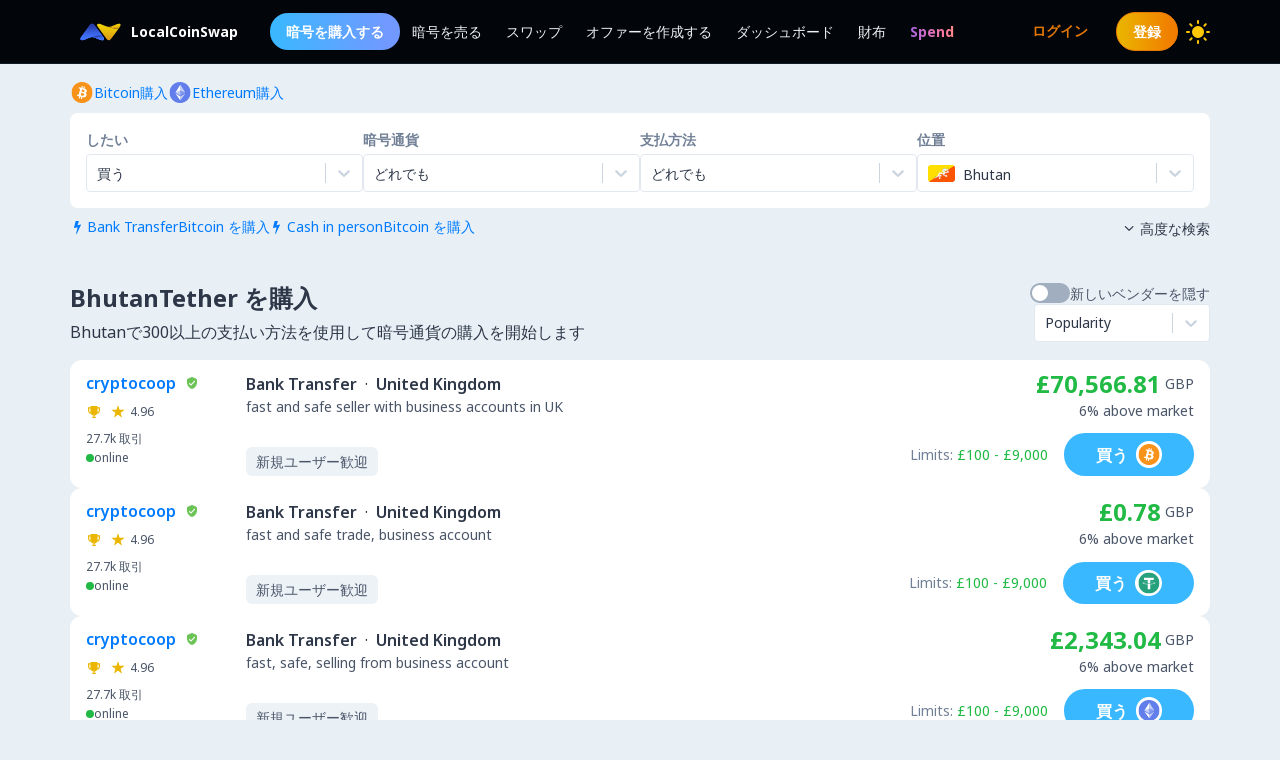

--- FILE ---
content_type: text/html; charset=utf-8
request_url: https://localcoinswap.com/ja/buy/tether/bhutan
body_size: 18160
content:
<!DOCTYPE html><html lang="ja"><head><meta charSet="utf-8"/><meta name="viewport" content="width=device-width"/><title>BhutanTether を購入</title><meta name="description" content="Bhutanで Tether を購入します。 300以上の支払い方法を使用して、世界中でBTC、ETH、USDC、USDT、DAIなどの暗号を購入します。"/><meta itemProp="name" content="BhutanTether を購入"/><meta itemProp="description" content="Bhutanで Tether を購入します。 300以上の支払い方法を使用して、世界中でBTC、ETH、USDC、USDT、DAIなどの暗号を購入します。"/><meta itemProp="image" content="https://localcoinswap.com/images/og/buy-and-sell.jpg"/><link rel="icon" href="/favicon.ico"/><link rel="apple-touch-icon" sizes="180x180" href="/apple-touch-icon.png"/><link rel="icon" type="image/png" sizes="32x32" href="/favicon-32x32.png"/><link rel="icon" type="image/png" sizes="16x16" href="/favicon-16x16.png"/><link rel="manifest" href="/site.webmanifest"/><link rel="mask-icon" href="/safari-pinned-tab.svg" color="#000000"/><meta name="theme-color" content="#000000"/><meta name="msapplication-navbutton-color" content="#000000"/><meta name="apple-mobile-web-app-status-bar-style" content="#000000"/><meta property="og:type" content="website"/><meta property="og:title" content="BhutanTether を購入"/><meta property="og:url" content="https://localcoinswap.com/ja/buy/tether/bhutan?nxtPslug=tether%2Fbhutan"/><meta property="og:site_name" content="LocalCoinSwap"/><meta property="og:image" content="https://localcoinswap.com/images/og/buy-and-sell.jpg"/><meta property="og:description" content="Bhutanで Tether を購入します。 300以上の支払い方法を使用して、世界中でBTC、ETH、USDC、USDT、DAIなどの暗号を購入します。"/><meta property="og:locale" content="en"/><meta name="twitter:card" content="summary_large_image"/><meta name="twitter:title" content="BhutanTether を購入"/><meta name="twitter:description" content="Bhutanで Tether を購入します。 300以上の支払い方法を使用して、世界中でBTC、ETH、USDC、USDT、DAIなどの暗号を購入します。"/><meta name="twitter:image" content="https://localcoinswap.com/images/og/buy-and-sell.jpg"/><meta name="referrer" content="strict-origin-when-cross-origin"/><meta name="mobile-web-app-capable" content="yes"/><meta name="google-site-verification" content="1FBqGYJAK-3fwIpqbq9H9888YvDy4Ny9OMzH5wQEPRw"/><meta name="apple-mobile-web-app-title" content="LocalCoinSwap"/><link rel="base" href="https://localcoinswap.com/"/><meta name="robots" content="index/follow"/><meta name="googlebot" content="index/follow"/><script type="application/ld+json">{"@context":"http://schema.org","@type":"WebSite","name":"LocalCoinSwap","alternateName":"BhutanTether を購入","url":"https://localcoinswap.com/"}</script><meta name="next-head-count" content="35"/><link rel="canonical" href="https://localcoinswap.com"/><script async="" src="https://www.googletagmanager.com/gtag/js?id=UA-112762712-5"></script><script>
            window.dataLayer = window.dataLayer || [];
            function gtag(){dataLayer.push(arguments);}
            gtag('js', new Date());
            gtag('config', 'UA-112762712-5', {
              page_path: window.location.pathname,
            });
          </script><link rel="preload" href="/_next/static/css/32524cca6ac16725.css" as="style"/><link rel="stylesheet" href="/_next/static/css/32524cca6ac16725.css" data-n-g=""/><noscript data-n-css=""></noscript><script defer="" nomodule="" src="/_next/static/chunks/polyfills-42372ed130431b0a.js"></script><script defer="" src="/_next/static/chunks/110.5755f541f2b501e6.js"></script><script defer="" src="/_next/static/chunks/7441.9d39385946917545.js"></script><script defer="" src="/_next/static/chunks/6149.b708217a7a4d015a.js"></script><script defer="" src="/_next/static/chunks/8093.5e0836cc3301960e.js"></script><script defer="" src="/_next/static/chunks/6807.9d3b956b24c05294.js"></script><script src="/_next/static/chunks/webpack-aa13719bfe19c0af.js" defer=""></script><script src="/_next/static/chunks/framework-122fbebf2952b8b5.js" defer=""></script><script src="/_next/static/chunks/main-7573ffb356c3de15.js" defer=""></script><script src="/_next/static/chunks/pages/_app-dabe3c4501885679.js" defer=""></script><script src="/_next/static/chunks/05d954cf-8f964fa11f978695.js" defer=""></script><script src="/_next/static/chunks/8448-a8d0deaed50b50dd.js" defer=""></script><script src="/_next/static/chunks/1142-fff13b44d9c5c815.js" defer=""></script><script src="/_next/static/chunks/2997-180ff1432b00adf6.js" defer=""></script><script src="/_next/static/chunks/5799-a1ba9956877cdafb.js" defer=""></script><script src="/_next/static/chunks/8401-6012947aa172fce4.js" defer=""></script><script src="/_next/static/chunks/8254-7b65c7a55c0b21d0.js" defer=""></script><script src="/_next/static/chunks/3661-3668afc6702dfe79.js" defer=""></script><script src="/_next/static/chunks/3528-069420002f9fef47.js" defer=""></script><script src="/_next/static/chunks/4695-c80900a6f1e32fc8.js" defer=""></script><script src="/_next/static/chunks/3724-089846ddd24d334f.js" defer=""></script><script src="/_next/static/chunks/796-0cf1916d658583a5.js" defer=""></script><script src="/_next/static/chunks/5575-8e90f6e7d397d4b6.js" defer=""></script><script src="/_next/static/chunks/3236-1932c4de6efd040a.js" defer=""></script><script src="/_next/static/chunks/9267-11cdaf48d63e7ae7.js" defer=""></script><script src="/_next/static/chunks/38-d85da2754b768bd8.js" defer=""></script><script src="/_next/static/chunks/1114-f5d9ffb3ae51871b.js" defer=""></script><script src="/_next/static/chunks/pages/buy/%5B%5B...slug%5D%5D-da6a9425c92846f6.js" defer=""></script><script src="/_next/static/1lnkoeovKxOibjJPXScNi/_buildManifest.js" defer=""></script><script src="/_next/static/1lnkoeovKxOibjJPXScNi/_ssgManifest.js" defer=""></script></head><body class="bg-backgrounds-200 dark:bg-ocean-900 font-sans"><div id="__next"><div><header class="sticky top-0 z-40 bg-ocean-900 dark:bg-ocean-900/70 dark:backdrop-blur-xl border-b border-ocean-700"><nav class="flex py-3 px-4"><div class="flex content-center items-center justify-between container mx-auto"><div class="flex items-center"><a class="flex items-center text-white text-sm font-700 ml-2" href="/ja"><div class="logo-colored"></div><div>LocalCoinSwap</div></a><div class="hidden lg:flex lg:items-center ml-8 gap-x-1"><a class="nav-link-buy rounded-full duration-300 transition ease-out text-white text-sm px-4 py-2 font-600" role="menuitem" href="/ja/buy/crypto/bhutan">暗号を購入する</a><a class="header-nav-link" role="menuitem" href="/ja/sell/crypto/bhutan">暗号を売る</a><a class="header-nav-link" role="menuitem" href="/ja/swap">スワップ</a><a class="header-nav-link" role="menuitem" href="/ja/new-offer">オファーを作成する</a><a class="header-nav-link" role="menuitem" href="/ja/dashboard">ダッシュボード</a><a class="header-nav-link" role="menuitem" href="/ja/wallet">財布</a><a href="https://spendcrypto.com/?utm_source=localcoinswap&amp;utm_content=navbar" target="_blank" class="nav-giftcard header-nav-link font-700" role="menuitem" rel="noreferrer"><span class="nav-border">Spend</span></a></div></div><div class="relative"><div class="flex flex-row items-center"><div class="lg:hidden"></div><div class="lg:hidden"></div><button class="btn btn-transparent border-0 px-0 lg:hidden"><svg width="24" height="24" viewBox="0 0 24 24"><path d="M0 9L24 9" stroke="#edf2f7"></path><path d="M0 17L15 17" stroke="#edf2f7"></path></svg></button></div><div class="z-50 origin-top-right fixed top-12 left-0 right-0 w-11/12 mx-auto mt-2 rounded-md shadow-lg lg:hidden" style="visibility:hidden;opacity:0;transform:translateY(-20px) translateZ(0)"><div class="rounded-lg bg-ocean-800 border border-ocean-700 drop-shadow-2xl text-lg text-center backdrop-filter backdrop-blur-lg" role="menu" aria-orientation="vertical" aria-labelledby="options-menu"><div class="relative"><div><button class="inline-flex justify-center w-full px-4 py-4 leading-5 text-white transition ease-in-out duration-150 focus:outline-none" type="button" aria-haspopup="true" aria-expanded="true">日本語<i class="lcs-icon icon-angle-down mr-0"></i></button></div></div><div class="border-t border-ocean-800"></div><div class="py-1"><a class="nav-referral block text-gradient-cyan px-4 py-4 leading-5 font-700" role="menuitem" href="/ja/leaderboard"><span class="nav-border pb-1">Ranks</span></a><a class="block px-4 py-4 leading-5 text-white focus:outline-none" role="menuitem" href="/ja/buy/crypto/bhutan">暗号を購入する</a><a class="block px-4 py-4 leading-5 text-white focus:outline-none" role="menuitem" href="/ja/sell/crypto/bhutan">暗号を売る</a><a class="block px-4 py-4 leading-5 text-white focus:outline-none" role="menuitem" href="/ja/swap">スワップ</a><a class="block px-4 py-4 leading-5 text-white focus:outline-none" role="menuitem" href="/ja/new-offer">オファーを作成する</a><a class="block px-4 py-4 leading-5 text-white focus:outline-none" role="menuitem" href="/ja/dashboard">ダッシュボード</a><a class="block px-4 py-4 leading-5 text-white focus:outline-none" role="menuitem" href="/ja/wallet">財布</a></div></div></div></div><div class="hidden lg:flex lg:items-center"><div class="ml-2"><svg xmlns="http://www.w3.org/2000/svg" width="24" height="24" viewBox="0 0 24 24" color="#FFC806" fill="none" stroke-width="2" stroke-linecap="round" stroke-linejoin="round" stroke="currentColor" style="cursor:pointer"><mask id="moon-mask-navbar-dark-switch"><rect x="0" y="0" width="100%" height="100%" fill="white"></rect><circle r="9" fill="black" cx="100%" cy="0%"></circle></mask><circle cx="12" cy="12" fill="#FFC806" mask="url(#moon-mask-navbar-dark-switch)" r="5"></circle><g stroke="currentColor" opacity="1"><line x1="12" y1="1" x2="12" y2="3"></line><line x1="12" y1="21" x2="12" y2="23"></line><line x1="4.22" y1="4.22" x2="5.64" y2="5.64"></line><line x1="18.36" y1="18.36" x2="19.78" y2="19.78"></line><line x1="1" y1="12" x2="3" y2="12"></line><line x1="21" y1="12" x2="23" y2="12"></line><line x1="4.22" y1="19.78" x2="5.64" y2="18.36"></line><line x1="18.36" y1="5.64" x2="19.78" y2="4.22"></line></g></svg></div></div></div></nav></header><div class="full-height bg-backgrounds-200 dark:bg-ocean-900"><section class="relative px-4 lg:px-0 bg-backgrounds-200 dark:bg-ocean-900 z-30"><div class="container mx-auto pt-2 md:pt-4"><div class="flex md:flex-row md:justify-between items-start"><div class="flex flex-wrap"><div class="flex flex-wrap gap-x-4 gap-y-1"><a class="flex flex-row items-center gap-2" href="/ja/buy/bitcoin/bhutan"><svg width="24" height="25" viewBox="0 0 24 25" fill="none" xmlns="http://www.w3.org/2000/svg"><g clip-path="url(#clip0_0_533)"><path d="M12.0335 23.0391C17.8493 23.0391 22.5639 18.3244 22.5639 12.5086C22.5639 6.69286 17.8493 1.97823 12.0335 1.97823C6.21768 1.97823 1.50305 6.69286 1.50305 12.5086C1.50305 18.3244 6.21768 23.0391 12.0335 23.0391Z" fill="#F7931A"></path><path d="M16.7651 11.206C16.9718 9.82655 15.9207 9.08481 14.4846 8.58988L14.9506 6.72073L13.8133 6.43773L13.3592 8.25751C13.0604 8.18248 12.7537 8.11272 12.4476 8.04296L12.905 6.21132L11.7678 5.92766L11.3018 7.79615C11.0543 7.73955 10.8108 7.68426 10.5752 7.62503L10.5765 7.61911L9.00747 7.22751L8.70472 8.44245C8.70472 8.44245 9.54912 8.63595 9.53135 8.6478C9.99206 8.76297 10.075 9.0677 10.0612 9.3099L9.5307 11.439C9.56229 11.4469 9.60309 11.4588 9.64916 11.4765L9.52872 11.4469L8.78501 14.4297C8.72841 14.5692 8.58559 14.7791 8.2631 14.6995C8.27494 14.716 7.43646 14.4935 7.43646 14.4935L6.87177 15.7953L8.35261 16.1645C8.62771 16.2336 8.89755 16.306 9.16279 16.3738L8.69221 18.264L9.82884 18.5471L10.2948 16.6779C10.6055 16.7615 10.9069 16.8391 11.2017 16.9129L10.7371 18.7741L11.8744 19.0571L12.345 17.1709C14.2852 17.5381 15.7436 17.39 16.3577 15.6354C16.8526 14.223 16.3333 13.4075 15.3126 12.8764C16.0563 12.7053 16.6157 12.2163 16.7651 11.206V11.206ZM14.1654 14.8509C13.8146 16.2639 11.4354 15.4998 10.664 15.3083L11.2893 12.804C12.0606 12.9969 14.5333 13.3779 14.1654 14.8509ZM14.5175 11.1856C14.197 12.471 12.2173 11.8175 11.5756 11.6575L12.1416 9.3869C12.7833 9.54683 14.8519 9.84498 14.5175 11.1856Z" fill="white"></path></g><defs><clipPath id="clip0_0_533"><rect width="21.0608" height="21.0608" fill="white" transform="translate(1.50446 1.97874)"></rect></clipPath></defs></svg><div class="text-sm text-azureblue dark:text-cyan hover:underline">Bitcoin購入</div></a><a class="flex flex-row items-center gap-2" href="/ja/buy/ethereum/bhutan"><svg width="24" height="25" viewBox="0 0 24 25" fill="none" xmlns="http://www.w3.org/2000/svg"><g clip-path="url(#clip0_0_461)"><path d="M12.0348 23.0395C17.8506 23.0395 22.5652 18.3249 22.5652 12.5091C22.5652 6.69332 17.8506 1.97869 12.0348 1.97869C6.21902 1.97869 1.50439 6.69332 1.50439 12.5091C1.50439 18.3249 6.21902 23.0395 12.0348 23.0395Z" fill="#627EEA"></path><path d="M12.3611 4.6112V10.449L17.2952 12.6538L12.3611 4.6112Z" fill="white" fill-opacity="0.602"></path><path d="M12.3613 4.6112L7.42651 12.6538L12.3613 10.449V4.6112Z" fill="white"></path><path d="M12.3611 16.4371V20.4038L17.2985 13.5729L12.3611 16.4371Z" fill="white" fill-opacity="0.602"></path><path d="M12.3613 20.4038V16.4365L7.42651 13.5729L12.3613 20.4038Z" fill="white"></path><path d="M12.3611 15.5187L17.2952 12.6538L12.3611 10.4503V15.5187Z" fill="white" fill-opacity="0.2"></path><path d="M7.42651 12.6538L12.3613 15.5187V10.4503L7.42651 12.6538Z" fill="white" fill-opacity="0.602"></path></g><defs><clipPath id="clip0_0_461"><rect width="21.0608" height="21.0608" fill="white" transform="translate(1.50519 1.97874)"></rect></clipPath></defs></svg><div class="text-sm text-azureblue dark:text-cyan hover:underline">Ethereum購入</div></a></div></div><div class="flex flex-row items-center mt-2 z-10 cursor-pointer hidden"><div class="text-xs text-bone-600 text-right">旅行</div><i class="text-bone-500 lcs-icon icon-info-circled"></i></div></div><div class="joyride-search-box bg-white dark:bg-ocean-800 rounded-lg p-2 md:p-4 mt-2 relative"><div class="flex flex-col items-center md:flex-row md:justify-between w-full md:gap-x-4 gap-y-3"><div class="w-full"><p class="text-sm font-600 text-bone-600 dark:text-bone-500 mb-1">したい</p><div><style data-emotion="css b62m3t-container">.css-b62m3t-container{position:relative;box-sizing:border-box;}</style><div class=" css-b62m3t-container"><style data-emotion="css 7pg0cj-a11yText">.css-7pg0cj-a11yText{z-index:9999;border:0;clip:rect(1px, 1px, 1px, 1px);height:1px;width:1px;position:absolute;overflow:hidden;padding:0;white-space:nowrap;}</style><span id="react-select-1328-live-region" class="css-7pg0cj-a11yText"></span><span aria-live="polite" aria-atomic="false" aria-relevant="additions text" class="css-7pg0cj-a11yText"></span><style data-emotion="css 16dbxux-control">.css-16dbxux-control{-webkit-align-items:center;-webkit-box-align:center;-ms-flex-align:center;align-items:center;cursor:default;display:-webkit-box;display:-webkit-flex;display:-ms-flexbox;display:flex;-webkit-box-flex-wrap:wrap;-webkit-flex-wrap:wrap;-ms-flex-wrap:wrap;flex-wrap:wrap;-webkit-box-pack:justify;-webkit-justify-content:space-between;justify-content:space-between;min-height:38px;outline:0!important;position:relative;-webkit-transition:all 100ms;transition:all 100ms;background-color:#fff;border-color:#e2e8f0;border-radius:4px;border-style:solid;border-width:1px;box-shadow:black 0px 0px;box-sizing:border-box;}.css-16dbxux-control:hover{border-color:hsl(0, 0%, 70%);}</style><div class="lcs__control css-16dbxux-control"><style data-emotion="css 1dep28r">.css-1dep28r{-webkit-align-items:center;-webkit-box-align:center;-ms-flex-align:center;align-items:center;display:grid;-webkit-flex:1;-ms-flex:1;flex:1;-webkit-box-flex-wrap:wrap;-webkit-flex-wrap:wrap;-ms-flex-wrap:wrap;flex-wrap:wrap;-webkit-overflow-scrolling:touch;position:relative;overflow:hidden;padding:2px 8px;box-sizing:border-box;cursor:pointer;}</style><div class="lcs__value-container lcs__value-container--has-value css-1dep28r"><style data-emotion="css 1lwyqdy-singleValue">.css-1lwyqdy-singleValue{grid-area:1/1/2/3;max-width:100%;overflow:hidden;text-overflow:ellipsis;white-space:nowrap;color:#2d3748;margin-left:2px;margin-right:2px;box-sizing:border-box;}</style><div class="lcs__single-value css-1lwyqdy-singleValue"><div class="text-sm">買う</div></div><style data-emotion="css 1hac4vs-dummyInput">.css-1hac4vs-dummyInput{background:0;border:0;caret-color:transparent;font-size:inherit;grid-area:1/1/2/3;outline:0;padding:0;width:1px;color:transparent;left:-100px;opacity:0;position:relative;-webkit-transform:scale(.01);-moz-transform:scale(.01);-ms-transform:scale(.01);transform:scale(.01);}</style><input id="id-fiat-currency-select" tabindex="0" inputMode="none" aria-autocomplete="list" aria-expanded="false" aria-haspopup="true" role="combobox" aria-readonly="true" class="css-1hac4vs-dummyInput" value=""/></div><style data-emotion="css 1wy0on6">.css-1wy0on6{-webkit-align-items:center;-webkit-box-align:center;-ms-flex-align:center;align-items:center;-webkit-align-self:stretch;-ms-flex-item-align:stretch;align-self:stretch;display:-webkit-box;display:-webkit-flex;display:-ms-flexbox;display:flex;-webkit-flex-shrink:0;-ms-flex-negative:0;flex-shrink:0;box-sizing:border-box;}</style><div class="lcs__indicators css-1wy0on6"><style data-emotion="css 3t99ol-indicatorSeparator">.css-3t99ol-indicatorSeparator{-webkit-align-self:stretch;-ms-flex-item-align:stretch;align-self:stretch;width:1px;background-color:#cbd5e0;margin-bottom:8px;margin-top:8px;box-sizing:border-box;}</style><span class="lcs__indicator-separator css-3t99ol-indicatorSeparator"></span><style data-emotion="css 14dzcea">.css-14dzcea{color:#cbd5e0;display:-webkit-box;display:-webkit-flex;display:-ms-flexbox;display:flex;padding:8px;cursor:pointer;}</style><div class="lcs__indicator lcs__dropdown-indicator css-14dzcea" aria-hidden="true"><style data-emotion="css 8mmkcg">.css-8mmkcg{display:inline-block;fill:currentColor;line-height:1;stroke:currentColor;stroke-width:0;}</style><svg height="20" width="20" viewBox="0 0 20 20" aria-hidden="true" focusable="false" class="css-8mmkcg"><path d="M4.516 7.548c0.436-0.446 1.043-0.481 1.576 0l3.908 3.747 3.908-3.747c0.533-0.481 1.141-0.446 1.574 0 0.436 0.445 0.408 1.197 0 1.615-0.406 0.418-4.695 4.502-4.695 4.502-0.217 0.223-0.502 0.335-0.787 0.335s-0.57-0.112-0.789-0.335c0 0-4.287-4.084-4.695-4.502s-0.436-1.17 0-1.615z"></path></svg></div></div></div></div></div></div><div class="w-full"><p class="text-sm font-600 text-bone-600 dark:text-bone-500 mb-1">暗号通貨</p><div><style data-emotion="css b62m3t-container">.css-b62m3t-container{position:relative;box-sizing:border-box;}</style><div class=" css-b62m3t-container"><style data-emotion="css 7pg0cj-a11yText">.css-7pg0cj-a11yText{z-index:9999;border:0;clip:rect(1px, 1px, 1px, 1px);height:1px;width:1px;position:absolute;overflow:hidden;padding:0;white-space:nowrap;}</style><span id="react-select-1329-live-region" class="css-7pg0cj-a11yText"></span><span aria-live="polite" aria-atomic="false" aria-relevant="additions text" class="css-7pg0cj-a11yText"></span><style data-emotion="css 16dbxux-control">.css-16dbxux-control{-webkit-align-items:center;-webkit-box-align:center;-ms-flex-align:center;align-items:center;cursor:default;display:-webkit-box;display:-webkit-flex;display:-ms-flexbox;display:flex;-webkit-box-flex-wrap:wrap;-webkit-flex-wrap:wrap;-ms-flex-wrap:wrap;flex-wrap:wrap;-webkit-box-pack:justify;-webkit-justify-content:space-between;justify-content:space-between;min-height:38px;outline:0!important;position:relative;-webkit-transition:all 100ms;transition:all 100ms;background-color:#fff;border-color:#e2e8f0;border-radius:4px;border-style:solid;border-width:1px;box-shadow:black 0px 0px;box-sizing:border-box;}.css-16dbxux-control:hover{border-color:hsl(0, 0%, 70%);}</style><div class="lcs__control css-16dbxux-control"><style data-emotion="css 1dep28r">.css-1dep28r{-webkit-align-items:center;-webkit-box-align:center;-ms-flex-align:center;align-items:center;display:grid;-webkit-flex:1;-ms-flex:1;flex:1;-webkit-box-flex-wrap:wrap;-webkit-flex-wrap:wrap;-ms-flex-wrap:wrap;flex-wrap:wrap;-webkit-overflow-scrolling:touch;position:relative;overflow:hidden;padding:2px 8px;box-sizing:border-box;cursor:pointer;}</style><div class="lcs__value-container lcs__value-container--has-value css-1dep28r"><style data-emotion="css 1lwyqdy-singleValue">.css-1lwyqdy-singleValue{grid-area:1/1/2/3;max-width:100%;overflow:hidden;text-overflow:ellipsis;white-space:nowrap;color:#2d3748;margin-left:2px;margin-right:2px;box-sizing:border-box;}</style><div class="lcs__single-value css-1lwyqdy-singleValue"><div class="text-sm">どれでも</div></div><style data-emotion="css 12d789n">.css-12d789n{visibility:visible;-webkit-flex:1 1 auto;-ms-flex:1 1 auto;flex:1 1 auto;display:inline-grid;grid-area:1/1/2/3;grid-template-columns:0 min-content;margin:2px;padding-bottom:2px;padding-top:2px;color:#2d3748;box-sizing:border-box;box-shadow:black 0px 0px;border-width:0;cursor:pointer;}.css-12d789n:after{content:attr(data-value) " ";visibility:hidden;white-space:pre;grid-area:1/2;font:inherit;min-width:2px;border:0;margin:0;outline:0;padding:0;}</style><div class="lcs__input-container css-12d789n" data-value=""><input class="lcs__input" style="label:input;color:inherit;background:0;opacity:1;width:100%;grid-area:1 / 2;font:inherit;min-width:2px;border:0;margin:0;outline:0;padding:0" autoCapitalize="none" autoComplete="off" autoCorrect="off" id="id-fiat-currency-select" spellcheck="false" tabindex="0" type="text" aria-autocomplete="list" aria-expanded="false" aria-haspopup="true" role="combobox" value=""/></div></div><style data-emotion="css 1wy0on6">.css-1wy0on6{-webkit-align-items:center;-webkit-box-align:center;-ms-flex-align:center;align-items:center;-webkit-align-self:stretch;-ms-flex-item-align:stretch;align-self:stretch;display:-webkit-box;display:-webkit-flex;display:-ms-flexbox;display:flex;-webkit-flex-shrink:0;-ms-flex-negative:0;flex-shrink:0;box-sizing:border-box;}</style><div class="lcs__indicators css-1wy0on6"><style data-emotion="css 3t99ol-indicatorSeparator">.css-3t99ol-indicatorSeparator{-webkit-align-self:stretch;-ms-flex-item-align:stretch;align-self:stretch;width:1px;background-color:#cbd5e0;margin-bottom:8px;margin-top:8px;box-sizing:border-box;}</style><span class="lcs__indicator-separator css-3t99ol-indicatorSeparator"></span><style data-emotion="css 14dzcea">.css-14dzcea{color:#cbd5e0;display:-webkit-box;display:-webkit-flex;display:-ms-flexbox;display:flex;padding:8px;cursor:pointer;}</style><div class="lcs__indicator lcs__dropdown-indicator css-14dzcea" aria-hidden="true"><style data-emotion="css 8mmkcg">.css-8mmkcg{display:inline-block;fill:currentColor;line-height:1;stroke:currentColor;stroke-width:0;}</style><svg height="20" width="20" viewBox="0 0 20 20" aria-hidden="true" focusable="false" class="css-8mmkcg"><path d="M4.516 7.548c0.436-0.446 1.043-0.481 1.576 0l3.908 3.747 3.908-3.747c0.533-0.481 1.141-0.446 1.574 0 0.436 0.445 0.408 1.197 0 1.615-0.406 0.418-4.695 4.502-4.695 4.502-0.217 0.223-0.502 0.335-0.787 0.335s-0.57-0.112-0.789-0.335c0 0-4.287-4.084-4.695-4.502s-0.436-1.17 0-1.615z"></path></svg></div></div></div></div></div></div><div class="w-full"><p class="text-sm font-600 text-bone-600 dark:text-bone-500 mb-1">支払方法</p><div><style data-emotion="css b62m3t-container">.css-b62m3t-container{position:relative;box-sizing:border-box;}</style><div class=" css-b62m3t-container"><style data-emotion="css 7pg0cj-a11yText">.css-7pg0cj-a11yText{z-index:9999;border:0;clip:rect(1px, 1px, 1px, 1px);height:1px;width:1px;position:absolute;overflow:hidden;padding:0;white-space:nowrap;}</style><span id="react-select-1330-live-region" class="css-7pg0cj-a11yText"></span><span aria-live="polite" aria-atomic="false" aria-relevant="additions text" class="css-7pg0cj-a11yText"></span><style data-emotion="css 16dbxux-control">.css-16dbxux-control{-webkit-align-items:center;-webkit-box-align:center;-ms-flex-align:center;align-items:center;cursor:default;display:-webkit-box;display:-webkit-flex;display:-ms-flexbox;display:flex;-webkit-box-flex-wrap:wrap;-webkit-flex-wrap:wrap;-ms-flex-wrap:wrap;flex-wrap:wrap;-webkit-box-pack:justify;-webkit-justify-content:space-between;justify-content:space-between;min-height:38px;outline:0!important;position:relative;-webkit-transition:all 100ms;transition:all 100ms;background-color:#fff;border-color:#e2e8f0;border-radius:4px;border-style:solid;border-width:1px;box-shadow:black 0px 0px;box-sizing:border-box;}.css-16dbxux-control:hover{border-color:hsl(0, 0%, 70%);}</style><div class="lcs__control css-16dbxux-control"><style data-emotion="css 1dep28r">.css-1dep28r{-webkit-align-items:center;-webkit-box-align:center;-ms-flex-align:center;align-items:center;display:grid;-webkit-flex:1;-ms-flex:1;flex:1;-webkit-box-flex-wrap:wrap;-webkit-flex-wrap:wrap;-ms-flex-wrap:wrap;flex-wrap:wrap;-webkit-overflow-scrolling:touch;position:relative;overflow:hidden;padding:2px 8px;box-sizing:border-box;cursor:pointer;}</style><div class="lcs__value-container lcs__value-container--has-value css-1dep28r"><style data-emotion="css 1lwyqdy-singleValue">.css-1lwyqdy-singleValue{grid-area:1/1/2/3;max-width:100%;overflow:hidden;text-overflow:ellipsis;white-space:nowrap;color:#2d3748;margin-left:2px;margin-right:2px;box-sizing:border-box;}</style><div class="lcs__single-value css-1lwyqdy-singleValue"><div class="text-sm">どれでも</div></div><style data-emotion="css 12d789n">.css-12d789n{visibility:visible;-webkit-flex:1 1 auto;-ms-flex:1 1 auto;flex:1 1 auto;display:inline-grid;grid-area:1/1/2/3;grid-template-columns:0 min-content;margin:2px;padding-bottom:2px;padding-top:2px;color:#2d3748;box-sizing:border-box;box-shadow:black 0px 0px;border-width:0;cursor:pointer;}.css-12d789n:after{content:attr(data-value) " ";visibility:hidden;white-space:pre;grid-area:1/2;font:inherit;min-width:2px;border:0;margin:0;outline:0;padding:0;}</style><div class="lcs__input-container css-12d789n" data-value=""><input class="lcs__input" style="label:input;color:inherit;background:0;opacity:1;width:100%;grid-area:1 / 2;font:inherit;min-width:2px;border:0;margin:0;outline:0;padding:0" autoCapitalize="none" autoComplete="off" autoCorrect="off" id="id-fiat-currency-select" spellcheck="false" tabindex="0" type="text" aria-autocomplete="list" aria-expanded="false" aria-haspopup="true" role="combobox" value=""/></div></div><style data-emotion="css 1wy0on6">.css-1wy0on6{-webkit-align-items:center;-webkit-box-align:center;-ms-flex-align:center;align-items:center;-webkit-align-self:stretch;-ms-flex-item-align:stretch;align-self:stretch;display:-webkit-box;display:-webkit-flex;display:-ms-flexbox;display:flex;-webkit-flex-shrink:0;-ms-flex-negative:0;flex-shrink:0;box-sizing:border-box;}</style><div class="lcs__indicators css-1wy0on6"><style data-emotion="css 3t99ol-indicatorSeparator">.css-3t99ol-indicatorSeparator{-webkit-align-self:stretch;-ms-flex-item-align:stretch;align-self:stretch;width:1px;background-color:#cbd5e0;margin-bottom:8px;margin-top:8px;box-sizing:border-box;}</style><span class="lcs__indicator-separator css-3t99ol-indicatorSeparator"></span><style data-emotion="css 14dzcea">.css-14dzcea{color:#cbd5e0;display:-webkit-box;display:-webkit-flex;display:-ms-flexbox;display:flex;padding:8px;cursor:pointer;}</style><div class="lcs__indicator lcs__dropdown-indicator css-14dzcea" aria-hidden="true"><style data-emotion="css 8mmkcg">.css-8mmkcg{display:inline-block;fill:currentColor;line-height:1;stroke:currentColor;stroke-width:0;}</style><svg height="20" width="20" viewBox="0 0 20 20" aria-hidden="true" focusable="false" class="css-8mmkcg"><path d="M4.516 7.548c0.436-0.446 1.043-0.481 1.576 0l3.908 3.747 3.908-3.747c0.533-0.481 1.141-0.446 1.574 0 0.436 0.445 0.408 1.197 0 1.615-0.406 0.418-4.695 4.502-4.695 4.502-0.217 0.223-0.502 0.335-0.787 0.335s-0.57-0.112-0.789-0.335c0 0-4.287-4.084-4.695-4.502s-0.436-1.17 0-1.615z"></path></svg></div></div></div></div></div></div><div class="w-full"><p class="text-sm font-600 text-bone-600 dark:text-bone-500 mb-1">位置</p><style data-emotion="css b62m3t-container">.css-b62m3t-container{position:relative;box-sizing:border-box;}</style><div class=" css-b62m3t-container"><style data-emotion="css 7pg0cj-a11yText">.css-7pg0cj-a11yText{z-index:9999;border:0;clip:rect(1px, 1px, 1px, 1px);height:1px;width:1px;position:absolute;overflow:hidden;padding:0;white-space:nowrap;}</style><span id="react-select-1331-live-region" class="css-7pg0cj-a11yText"></span><span aria-live="polite" aria-atomic="false" aria-relevant="additions text" class="css-7pg0cj-a11yText"></span><style data-emotion="css 16dbxux-control">.css-16dbxux-control{-webkit-align-items:center;-webkit-box-align:center;-ms-flex-align:center;align-items:center;cursor:default;display:-webkit-box;display:-webkit-flex;display:-ms-flexbox;display:flex;-webkit-box-flex-wrap:wrap;-webkit-flex-wrap:wrap;-ms-flex-wrap:wrap;flex-wrap:wrap;-webkit-box-pack:justify;-webkit-justify-content:space-between;justify-content:space-between;min-height:38px;outline:0!important;position:relative;-webkit-transition:all 100ms;transition:all 100ms;background-color:#fff;border-color:#e2e8f0;border-radius:4px;border-style:solid;border-width:1px;box-shadow:black 0px 0px;box-sizing:border-box;}.css-16dbxux-control:hover{border-color:hsl(0, 0%, 70%);}</style><div class=" css-16dbxux-control"><style data-emotion="css 1dep28r">.css-1dep28r{-webkit-align-items:center;-webkit-box-align:center;-ms-flex-align:center;align-items:center;display:grid;-webkit-flex:1;-ms-flex:1;flex:1;-webkit-box-flex-wrap:wrap;-webkit-flex-wrap:wrap;-ms-flex-wrap:wrap;flex-wrap:wrap;-webkit-overflow-scrolling:touch;position:relative;overflow:hidden;padding:2px 8px;box-sizing:border-box;cursor:pointer;}</style><div class=" css-1dep28r"><style data-emotion="css 1lwyqdy-singleValue">.css-1lwyqdy-singleValue{grid-area:1/1/2/3;max-width:100%;overflow:hidden;text-overflow:ellipsis;white-space:nowrap;color:#2d3748;margin-left:2px;margin-right:2px;box-sizing:border-box;}</style><div class=" css-1lwyqdy-singleValue"></div><style data-emotion="css 12d789n">.css-12d789n{visibility:visible;-webkit-flex:1 1 auto;-ms-flex:1 1 auto;flex:1 1 auto;display:inline-grid;grid-area:1/1/2/3;grid-template-columns:0 min-content;margin:2px;padding-bottom:2px;padding-top:2px;color:#2d3748;box-sizing:border-box;box-shadow:black 0px 0px;border-width:0;cursor:pointer;}.css-12d789n:after{content:attr(data-value) " ";visibility:hidden;white-space:pre;grid-area:1/2;font:inherit;min-width:2px;border:0;margin:0;outline:0;padding:0;}</style><div class=" css-12d789n" data-value=""><input class="" style="label:input;color:inherit;background:0;opacity:1;width:100%;grid-area:1 / 2;font:inherit;min-width:2px;border:0;margin:0;outline:0;padding:0" autoCapitalize="none" autoComplete="off" autoCorrect="off" id="react-select-1331-input" spellcheck="false" tabindex="0" type="text" aria-autocomplete="list" aria-expanded="false" aria-haspopup="true" role="combobox" value=""/></div></div><style data-emotion="css 1wy0on6">.css-1wy0on6{-webkit-align-items:center;-webkit-box-align:center;-ms-flex-align:center;align-items:center;-webkit-align-self:stretch;-ms-flex-item-align:stretch;align-self:stretch;display:-webkit-box;display:-webkit-flex;display:-ms-flexbox;display:flex;-webkit-flex-shrink:0;-ms-flex-negative:0;flex-shrink:0;box-sizing:border-box;}</style><div class=" css-1wy0on6"><style data-emotion="css 3t99ol-indicatorSeparator">.css-3t99ol-indicatorSeparator{-webkit-align-self:stretch;-ms-flex-item-align:stretch;align-self:stretch;width:1px;background-color:#cbd5e0;margin-bottom:8px;margin-top:8px;box-sizing:border-box;}</style><span class=" css-3t99ol-indicatorSeparator"></span><style data-emotion="css 14dzcea">.css-14dzcea{color:#cbd5e0;display:-webkit-box;display:-webkit-flex;display:-ms-flexbox;display:flex;padding:8px;cursor:pointer;}</style><div class=" css-14dzcea" aria-hidden="true"><style data-emotion="css 8mmkcg">.css-8mmkcg{display:inline-block;fill:currentColor;line-height:1;stroke:currentColor;stroke-width:0;}</style><svg height="20" width="20" viewBox="0 0 20 20" aria-hidden="true" focusable="false" class="css-8mmkcg"><path d="M4.516 7.548c0.436-0.446 1.043-0.481 1.576 0l3.908 3.747 3.908-3.747c0.533-0.481 1.141-0.446 1.574 0 0.436 0.445 0.408 1.197 0 1.615-0.406 0.418-4.695 4.502-4.695 4.502-0.217 0.223-0.502 0.335-0.787 0.335s-0.57-0.112-0.789-0.335c0 0-4.287-4.084-4.695-4.502s-0.436-1.17 0-1.615z"></path></svg></div></div></div></div></div></div><div class="flex flex-col items-center md:flex-row md:justify-between w-full mt-3 md:gap-x-4 gap-y-3" style="visibility:hidden;display:none;opacity:0;transform:translateY(-20px) translateZ(0)"><div class="w-full md:w-1/4"><p class="text-sm font-600 text-bone-600 dark:text-bone-500 mb-1">通貨</p><div><style data-emotion="css b62m3t-container">.css-b62m3t-container{position:relative;box-sizing:border-box;}</style><div class=" css-b62m3t-container"><style data-emotion="css 7pg0cj-a11yText">.css-7pg0cj-a11yText{z-index:9999;border:0;clip:rect(1px, 1px, 1px, 1px);height:1px;width:1px;position:absolute;overflow:hidden;padding:0;white-space:nowrap;}</style><span id="react-select-1332-live-region" class="css-7pg0cj-a11yText"></span><span aria-live="polite" aria-atomic="false" aria-relevant="additions text" class="css-7pg0cj-a11yText"></span><style data-emotion="css 16dbxux-control">.css-16dbxux-control{-webkit-align-items:center;-webkit-box-align:center;-ms-flex-align:center;align-items:center;cursor:default;display:-webkit-box;display:-webkit-flex;display:-ms-flexbox;display:flex;-webkit-box-flex-wrap:wrap;-webkit-flex-wrap:wrap;-ms-flex-wrap:wrap;flex-wrap:wrap;-webkit-box-pack:justify;-webkit-justify-content:space-between;justify-content:space-between;min-height:38px;outline:0!important;position:relative;-webkit-transition:all 100ms;transition:all 100ms;background-color:#fff;border-color:#e2e8f0;border-radius:4px;border-style:solid;border-width:1px;box-shadow:black 0px 0px;box-sizing:border-box;}.css-16dbxux-control:hover{border-color:hsl(0, 0%, 70%);}</style><div class="lcs__control css-16dbxux-control"><style data-emotion="css 1dep28r">.css-1dep28r{-webkit-align-items:center;-webkit-box-align:center;-ms-flex-align:center;align-items:center;display:grid;-webkit-flex:1;-ms-flex:1;flex:1;-webkit-box-flex-wrap:wrap;-webkit-flex-wrap:wrap;-ms-flex-wrap:wrap;flex-wrap:wrap;-webkit-overflow-scrolling:touch;position:relative;overflow:hidden;padding:2px 8px;box-sizing:border-box;cursor:pointer;}</style><div class="lcs__value-container lcs__value-container--has-value css-1dep28r"><style data-emotion="css 1lwyqdy-singleValue">.css-1lwyqdy-singleValue{grid-area:1/1/2/3;max-width:100%;overflow:hidden;text-overflow:ellipsis;white-space:nowrap;color:#2d3748;margin-left:2px;margin-right:2px;box-sizing:border-box;}</style><div class="lcs__single-value css-1lwyqdy-singleValue"><div class="text-sm">どれでも</div></div><style data-emotion="css 12d789n">.css-12d789n{visibility:visible;-webkit-flex:1 1 auto;-ms-flex:1 1 auto;flex:1 1 auto;display:inline-grid;grid-area:1/1/2/3;grid-template-columns:0 min-content;margin:2px;padding-bottom:2px;padding-top:2px;color:#2d3748;box-sizing:border-box;box-shadow:black 0px 0px;border-width:0;cursor:pointer;}.css-12d789n:after{content:attr(data-value) " ";visibility:hidden;white-space:pre;grid-area:1/2;font:inherit;min-width:2px;border:0;margin:0;outline:0;padding:0;}</style><div class="lcs__input-container css-12d789n" data-value=""><input class="lcs__input" style="label:input;color:inherit;background:0;opacity:1;width:100%;grid-area:1 / 2;font:inherit;min-width:2px;border:0;margin:0;outline:0;padding:0" autoCapitalize="none" autoComplete="off" autoCorrect="off" id="id-fiat-currency-select" spellcheck="false" tabindex="0" type="text" aria-autocomplete="list" aria-expanded="false" aria-haspopup="true" role="combobox" value=""/></div></div><style data-emotion="css 1wy0on6">.css-1wy0on6{-webkit-align-items:center;-webkit-box-align:center;-ms-flex-align:center;align-items:center;-webkit-align-self:stretch;-ms-flex-item-align:stretch;align-self:stretch;display:-webkit-box;display:-webkit-flex;display:-ms-flexbox;display:flex;-webkit-flex-shrink:0;-ms-flex-negative:0;flex-shrink:0;box-sizing:border-box;}</style><div class="lcs__indicators css-1wy0on6"><style data-emotion="css 3t99ol-indicatorSeparator">.css-3t99ol-indicatorSeparator{-webkit-align-self:stretch;-ms-flex-item-align:stretch;align-self:stretch;width:1px;background-color:#cbd5e0;margin-bottom:8px;margin-top:8px;box-sizing:border-box;}</style><span class="lcs__indicator-separator css-3t99ol-indicatorSeparator"></span><style data-emotion="css 14dzcea">.css-14dzcea{color:#cbd5e0;display:-webkit-box;display:-webkit-flex;display:-ms-flexbox;display:flex;padding:8px;cursor:pointer;}</style><div class="lcs__indicator lcs__dropdown-indicator css-14dzcea" aria-hidden="true"><style data-emotion="css 8mmkcg">.css-8mmkcg{display:inline-block;fill:currentColor;line-height:1;stroke:currentColor;stroke-width:0;}</style><svg height="20" width="20" viewBox="0 0 20 20" aria-hidden="true" focusable="false" class="css-8mmkcg"><path d="M4.516 7.548c0.436-0.446 1.043-0.481 1.576 0l3.908 3.747 3.908-3.747c0.533-0.481 1.141-0.446 1.574 0 0.436 0.445 0.408 1.197 0 1.615-0.406 0.418-4.695 4.502-4.695 4.502-0.217 0.223-0.502 0.335-0.787 0.335s-0.57-0.112-0.789-0.335c0 0-4.287-4.084-4.695-4.502s-0.436-1.17 0-1.615z"></path></svg></div></div></div></div></div></div><div class="w-full md:w-2/4"><p class="text-sm font-600 text-bone-600 dark:text-bone-500 mb-1">ユーザー名</p><input class="form-input w-full" id="username" name="username" type="text" placeholder="プロファイル名を検索する"/></div><div class="w-full md:w-1/4"><p class="text-sm font-600 text-bone-600 dark:text-bone-500 mb-1">最後に見たのは</p><div><style data-emotion="css b62m3t-container">.css-b62m3t-container{position:relative;box-sizing:border-box;}</style><div class=" css-b62m3t-container"><style data-emotion="css 7pg0cj-a11yText">.css-7pg0cj-a11yText{z-index:9999;border:0;clip:rect(1px, 1px, 1px, 1px);height:1px;width:1px;position:absolute;overflow:hidden;padding:0;white-space:nowrap;}</style><span id="react-select-1333-live-region" class="css-7pg0cj-a11yText"></span><span aria-live="polite" aria-atomic="false" aria-relevant="additions text" class="css-7pg0cj-a11yText"></span><style data-emotion="css 16dbxux-control">.css-16dbxux-control{-webkit-align-items:center;-webkit-box-align:center;-ms-flex-align:center;align-items:center;cursor:default;display:-webkit-box;display:-webkit-flex;display:-ms-flexbox;display:flex;-webkit-box-flex-wrap:wrap;-webkit-flex-wrap:wrap;-ms-flex-wrap:wrap;flex-wrap:wrap;-webkit-box-pack:justify;-webkit-justify-content:space-between;justify-content:space-between;min-height:38px;outline:0!important;position:relative;-webkit-transition:all 100ms;transition:all 100ms;background-color:#fff;border-color:#e2e8f0;border-radius:4px;border-style:solid;border-width:1px;box-shadow:black 0px 0px;box-sizing:border-box;}.css-16dbxux-control:hover{border-color:hsl(0, 0%, 70%);}</style><div class="lcs__control css-16dbxux-control"><style data-emotion="css 1dep28r">.css-1dep28r{-webkit-align-items:center;-webkit-box-align:center;-ms-flex-align:center;align-items:center;display:grid;-webkit-flex:1;-ms-flex:1;flex:1;-webkit-box-flex-wrap:wrap;-webkit-flex-wrap:wrap;-ms-flex-wrap:wrap;flex-wrap:wrap;-webkit-overflow-scrolling:touch;position:relative;overflow:hidden;padding:2px 8px;box-sizing:border-box;cursor:pointer;}</style><div class="lcs__value-container lcs__value-container--has-value css-1dep28r"><style data-emotion="css 1lwyqdy-singleValue">.css-1lwyqdy-singleValue{grid-area:1/1/2/3;max-width:100%;overflow:hidden;text-overflow:ellipsis;white-space:nowrap;color:#2d3748;margin-left:2px;margin-right:2px;box-sizing:border-box;}</style><div class="lcs__single-value css-1lwyqdy-singleValue"><div class="text-sm">いつでも</div></div><style data-emotion="css 1hac4vs-dummyInput">.css-1hac4vs-dummyInput{background:0;border:0;caret-color:transparent;font-size:inherit;grid-area:1/1/2/3;outline:0;padding:0;width:1px;color:transparent;left:-100px;opacity:0;position:relative;-webkit-transform:scale(.01);-moz-transform:scale(.01);-ms-transform:scale(.01);transform:scale(.01);}</style><input id="id-fiat-currency-select" tabindex="0" inputMode="none" aria-autocomplete="list" aria-expanded="false" aria-haspopup="true" role="combobox" aria-readonly="true" class="css-1hac4vs-dummyInput" value=""/></div><style data-emotion="css 1wy0on6">.css-1wy0on6{-webkit-align-items:center;-webkit-box-align:center;-ms-flex-align:center;align-items:center;-webkit-align-self:stretch;-ms-flex-item-align:stretch;align-self:stretch;display:-webkit-box;display:-webkit-flex;display:-ms-flexbox;display:flex;-webkit-flex-shrink:0;-ms-flex-negative:0;flex-shrink:0;box-sizing:border-box;}</style><div class="lcs__indicators css-1wy0on6"><style data-emotion="css 3t99ol-indicatorSeparator">.css-3t99ol-indicatorSeparator{-webkit-align-self:stretch;-ms-flex-item-align:stretch;align-self:stretch;width:1px;background-color:#cbd5e0;margin-bottom:8px;margin-top:8px;box-sizing:border-box;}</style><span class="lcs__indicator-separator css-3t99ol-indicatorSeparator"></span><style data-emotion="css 14dzcea">.css-14dzcea{color:#cbd5e0;display:-webkit-box;display:-webkit-flex;display:-ms-flexbox;display:flex;padding:8px;cursor:pointer;}</style><div class="lcs__indicator lcs__dropdown-indicator css-14dzcea" aria-hidden="true"><style data-emotion="css 8mmkcg">.css-8mmkcg{display:inline-block;fill:currentColor;line-height:1;stroke:currentColor;stroke-width:0;}</style><svg height="20" width="20" viewBox="0 0 20 20" aria-hidden="true" focusable="false" class="css-8mmkcg"><path d="M4.516 7.548c0.436-0.446 1.043-0.481 1.576 0l3.908 3.747 3.908-3.747c0.533-0.481 1.141-0.446 1.574 0 0.436 0.445 0.408 1.197 0 1.615-0.406 0.418-4.695 4.502-4.695 4.502-0.217 0.223-0.502 0.335-0.787 0.335s-0.57-0.112-0.789-0.335c0 0-4.287-4.084-4.695-4.502s-0.436-1.17 0-1.615z"></path></svg></div></div></div></div></div></div></div></div><div class="flex flex-col-reverse md:flex-row md:justify-between"><div class="flex flex-wrap gap-x-4 gap-y-2 mt-2"><a class="text-sm text-azureblue dark:text-cyan" href="/ja/buy/bitcoin/bhutan/bank-transfers"><i class="lcs-icon icon-flash ml-0"></i><span class="hover:underline">Bank TransferBitcoin を購入</span></a><a class="text-sm text-azureblue dark:text-cyan" href="/ja/buy/bitcoin/bhutan/cash-in-person"><i class="lcs-icon icon-flash ml-0"></i><span class="hover:underline">Cash in personBitcoin を購入</span></a></div><div class="flex flex-row justify-end"><button class="btn btn-transparent border-0 px-0 text-bone-800 dark:text-bone-300"><i class="lcs-icon icon-angle-down"></i><span class="text-sm hover:underline">高度な検索</span></button></div></div></div></section><section class="relative px-4 lg:px-0 bg-backgrounds-200 dark:bg-ocean-900 mt-8"><div class="container mx-auto"><div class="flex flex-col lg:flex-row lg:items-center lg:justify-between"><div><h1 class="text-xl md:text-2xl font-700 text-bone-800 dark:text-bone-300">BhutanTether を購入</h1><p class="text-sm md:text-base text-bone-800 dark:text-bone-300 mt-1">Bhutanで300以上の支払い方法を使用して暗号通貨の購入を開始します</p></div><div class="flex flex-row lg:flex-col items-center lg:items-end justify-between lg:justify-end mt-4 lg:mt-0 gap-4 lg:gap-2"><div class="flex flex-col lg:flex-row items-start lg:items-center justify-end gap-1 lg:gap-x-4"><div class="toggle-switch small-switch"><input type="checkbox" class="toggle-switch-checkbox" id="hide-new"/><label class="toggle-switch-label" tabindex="1" for="hide-new"><span class="toggle-switch-inner" data-yes="Yes" data-no="No" tabindex="-1"></span><span class="toggle-switch-switch" tabindex="-1"></span></label></div><label for="hide-new" class="text-xs lg:text-sm text-bone-700 dark:text-bone-500">新しいベンダーを隠す</label></div><div class="lg:ml-4 w-44"><div><style data-emotion="css b62m3t-container">.css-b62m3t-container{position:relative;box-sizing:border-box;}</style><div class=" css-b62m3t-container"><style data-emotion="css 7pg0cj-a11yText">.css-7pg0cj-a11yText{z-index:9999;border:0;clip:rect(1px, 1px, 1px, 1px);height:1px;width:1px;position:absolute;overflow:hidden;padding:0;white-space:nowrap;}</style><span id="react-select-1334-live-region" class="css-7pg0cj-a11yText"></span><span aria-live="polite" aria-atomic="false" aria-relevant="additions text" class="css-7pg0cj-a11yText"></span><style data-emotion="css 16dbxux-control">.css-16dbxux-control{-webkit-align-items:center;-webkit-box-align:center;-ms-flex-align:center;align-items:center;cursor:default;display:-webkit-box;display:-webkit-flex;display:-ms-flexbox;display:flex;-webkit-box-flex-wrap:wrap;-webkit-flex-wrap:wrap;-ms-flex-wrap:wrap;flex-wrap:wrap;-webkit-box-pack:justify;-webkit-justify-content:space-between;justify-content:space-between;min-height:38px;outline:0!important;position:relative;-webkit-transition:all 100ms;transition:all 100ms;background-color:#fff;border-color:#e2e8f0;border-radius:4px;border-style:solid;border-width:1px;box-shadow:black 0px 0px;box-sizing:border-box;}.css-16dbxux-control:hover{border-color:hsl(0, 0%, 70%);}</style><div class="lcs__control css-16dbxux-control"><style data-emotion="css 1dep28r">.css-1dep28r{-webkit-align-items:center;-webkit-box-align:center;-ms-flex-align:center;align-items:center;display:grid;-webkit-flex:1;-ms-flex:1;flex:1;-webkit-box-flex-wrap:wrap;-webkit-flex-wrap:wrap;-ms-flex-wrap:wrap;flex-wrap:wrap;-webkit-overflow-scrolling:touch;position:relative;overflow:hidden;padding:2px 8px;box-sizing:border-box;cursor:pointer;}</style><div class="lcs__value-container lcs__value-container--has-value css-1dep28r"><style data-emotion="css 1lwyqdy-singleValue">.css-1lwyqdy-singleValue{grid-area:1/1/2/3;max-width:100%;overflow:hidden;text-overflow:ellipsis;white-space:nowrap;color:#2d3748;margin-left:2px;margin-right:2px;box-sizing:border-box;}</style><div class="lcs__single-value css-1lwyqdy-singleValue"><div class="text-sm">Popularity</div></div><style data-emotion="css 12d789n">.css-12d789n{visibility:visible;-webkit-flex:1 1 auto;-ms-flex:1 1 auto;flex:1 1 auto;display:inline-grid;grid-area:1/1/2/3;grid-template-columns:0 min-content;margin:2px;padding-bottom:2px;padding-top:2px;color:#2d3748;box-sizing:border-box;box-shadow:black 0px 0px;border-width:0;cursor:pointer;}.css-12d789n:after{content:attr(data-value) " ";visibility:hidden;white-space:pre;grid-area:1/2;font:inherit;min-width:2px;border:0;margin:0;outline:0;padding:0;}</style><div class="lcs__input-container css-12d789n" data-value=""><input class="lcs__input" style="label:input;color:inherit;background:0;opacity:1;width:100%;grid-area:1 / 2;font:inherit;min-width:2px;border:0;margin:0;outline:0;padding:0" autoCapitalize="none" autoComplete="off" autoCorrect="off" id="id-fiat-currency-select" spellcheck="false" tabindex="0" type="text" aria-autocomplete="list" aria-expanded="false" aria-haspopup="true" role="combobox" value=""/></div></div><style data-emotion="css 1wy0on6">.css-1wy0on6{-webkit-align-items:center;-webkit-box-align:center;-ms-flex-align:center;align-items:center;-webkit-align-self:stretch;-ms-flex-item-align:stretch;align-self:stretch;display:-webkit-box;display:-webkit-flex;display:-ms-flexbox;display:flex;-webkit-flex-shrink:0;-ms-flex-negative:0;flex-shrink:0;box-sizing:border-box;}</style><div class="lcs__indicators css-1wy0on6"><style data-emotion="css 3t99ol-indicatorSeparator">.css-3t99ol-indicatorSeparator{-webkit-align-self:stretch;-ms-flex-item-align:stretch;align-self:stretch;width:1px;background-color:#cbd5e0;margin-bottom:8px;margin-top:8px;box-sizing:border-box;}</style><span class="lcs__indicator-separator css-3t99ol-indicatorSeparator"></span><style data-emotion="css 14dzcea">.css-14dzcea{color:#cbd5e0;display:-webkit-box;display:-webkit-flex;display:-ms-flexbox;display:flex;padding:8px;cursor:pointer;}</style><div class="lcs__indicator lcs__dropdown-indicator css-14dzcea" aria-hidden="true"><style data-emotion="css 8mmkcg">.css-8mmkcg{display:inline-block;fill:currentColor;line-height:1;stroke:currentColor;stroke-width:0;}</style><svg height="20" width="20" viewBox="0 0 20 20" aria-hidden="true" focusable="false" class="css-8mmkcg"><path d="M4.516 7.548c0.436-0.446 1.043-0.481 1.576 0l3.908 3.747 3.908-3.747c0.533-0.481 1.141-0.446 1.574 0 0.436 0.445 0.408 1.197 0 1.615-0.406 0.418-4.695 4.502-4.695 4.502-0.217 0.223-0.502 0.335-0.787 0.335s-0.57-0.112-0.789-0.335c0 0-4.287-4.084-4.695-4.502s-0.436-1.17 0-1.615z"></path></svg></div></div></div></div></div></div></div></div></div><div class="skeleton-wrapper flex md:px-4 justify-between mt-3 md:mt-4"><div class="container mx-auto flex flex-col gap-3 md:gap-4"></div></div><div class="container mx-auto flex justify-center mt-4"><nav class="z-0 flex flex-row items-center gap-1" aria-label="Pagination"><button class="btn btn-sm border-0 text-sm font-700 rounded-full text-bone-700 dark:text-bone-500 hover:bg-bone-300 dark:hover:bg-ocean-800 opacity-0" aria-label="Go to page number 1"><i class="lcs-icon icon-angle-left m-0"></i></button><button class="btn btn-sm border-0 text-sm font-700 rounded-full text-bone-700 dark:text-bone-500 hover:bg-bone-300 dark:hover:bg-ocean-800" aria-label="Go to page number NaN"><i class="lcs-icon icon-angle-right m-0"></i></button></nav></div></section><section class="relative px-4 lg:px-0 bg-backgrounds-200 dark:bg-ocean-900 py-12 lg:py-16"><div class="container mx-auto light"><div class="w-ful pb-12"><h2 class="text-xl md:text-2xl font-700 text-bone-800 dark:text-bone-300">LocalCoinSwapで Tether を購入する方法</h2><p class="text-sm md:text-base text-bone-800 dark:text-bone-300 mt-1">簡単で安全です。必要なのは5分です。</p></div><div class="flex flex-col lg:flex-row justify-between items-start"><div class="small-card relative flex flex-col items-center rounded-2xl lg:h-full p-8 w-full lg:w-4/12 mb-8 lg:mb-0 bg-backgrounds-100 dark:bg-ocean-800"><div class="number absolute flex items-center justify-center bg-cyan h-8 w-8 rounded-full"><p class="text-lg leading-snug font-700 text-white">1</p></div><div class="block relative w-full mb-2"><img class="w-1/3 h-full m-auto" src="/images/pages/buy-sell/step-1.webp" alt=""/></div><div class="mb-4"><p class="text-lg leading-snug text-ocean-800 dark:text-white font-700 text-center">登録</p></div><p class="text-sm leading-relaxed text-ocean-800 dark:text-white text-center">インスタントサインアップでLocalCoinSwapにアカウントを作成し、無料の Tether ウォレットを入手してください。</p></div><div class="small-card relative flex flex-col items-center rounded-2xl lg:h-full p-8 w-full lg:w-4/12 mb-8 lg:mb-0 bg-backgrounds-100 dark:bg-ocean-800"><div class="number absolute flex items-center justify-center bg-cyan h-8 w-8 rounded-full"><p class="text-lg leading-snug font-700 text-white">2</p></div><div class="block relative w-full mb-2"><img class="w-1/3 h-full m-auto" src="/images/pages/buy-sell/step-2.webp" alt=""/></div><div class="mb-4"><p class="text-lg leading-snug text-ocean-800 dark:text-white font-700 text-center">オファーを検索</p></div><p class="text-sm leading-relaxed text-ocean-800 dark:text-white text-center">検索バーを使用して、最高のオファーを見つけてください。フィルタを使用して、完璧なオファーを絞り込みます。</p></div><div class="small-card relative flex flex-col items-center rounded-2xl lg:h-full p-8 w-full lg:w-4/12 mb-8 lg:mb-0 bg-backgrounds-100 dark:bg-ocean-800"><div class="number absolute flex items-center justify-center bg-cyan h-8 w-8 rounded-full"><p class="text-lg leading-snug font-700 text-white">3</p></div><div class="block relative w-full mb-2"><img class="w-1/3 h-full m-auto" src="/images/pages/buy-sell/step-3.webp" alt=""/></div><div class="mb-4"><p class="text-lg leading-snug text-ocean-800 dark:text-white font-700 text-center">取引を開始する</p></div><p class="text-sm leading-relaxed text-ocean-800 dark:text-white text-center">適切なオファーを見つけたら、条件を確認してください。次に、取引を開始し、売り手とのチャットを開始します。</p></div></div><div class="flex items-center justify-center mx-auto mt-8"><a class="btn-custom text-md font-600 py-2 text-center flex flex-row items-center justify-center rounded-full btn-ocean-gradient px-8 text-white btn-animated " target="" href="/ja/register"><span>今すぐ登録</span></a></div></div></section></div><footer class="bg-ocean-800 dark:bg-ocean-900 pt-12 md:pt-20 px-4 border-t border-ocean-700"><div class="container mx-auto"><div class="text-white flex flex-col w-64 lg:w-full mx-auto lg:flex-row justify-between"><div class="w-full lg:w-1/5"><div class="pb-4 text-center"><a class="logo" href="/"><img src="/images/logo/lcs_logo_colored.svg" class="w-16 h-16 mx-auto"/><div class="text-white text-lg font-700">LocalCoinSwap</div></a></div><div class="flex flex-row items-center justify-center"><style data-emotion="css b62m3t-container">.css-b62m3t-container{position:relative;box-sizing:border-box;}</style><div class="w-32 text-sm z-10 css-b62m3t-container"><style data-emotion="css 7pg0cj-a11yText">.css-7pg0cj-a11yText{z-index:9999;border:0;clip:rect(1px, 1px, 1px, 1px);height:1px;width:1px;position:absolute;overflow:hidden;padding:0;white-space:nowrap;}</style><span id="react-select-1335-live-region" class="css-7pg0cj-a11yText"></span><span aria-live="polite" aria-atomic="false" aria-relevant="additions text" class="css-7pg0cj-a11yText"></span><style data-emotion="css iystoe-control">.css-iystoe-control{-webkit-align-items:center;-webkit-box-align:center;-ms-flex-align:center;align-items:center;cursor:default;display:-webkit-box;display:-webkit-flex;display:-ms-flexbox;display:flex;-webkit-box-flex-wrap:wrap;-webkit-flex-wrap:wrap;-ms-flex-wrap:wrap;flex-wrap:wrap;-webkit-box-pack:justify;-webkit-justify-content:space-between;justify-content:space-between;min-height:38px;outline:0!important;position:relative;-webkit-transition:all 100ms;transition:all 100ms;background-color:#09131D;border-color:#1B4264;border-radius:4px;border-style:solid;border-width:1px;box-shadow:black 0px 0px;box-sizing:border-box;}.css-iystoe-control:hover{border-color:hsl(0, 0%, 70%);}</style><div class=" css-iystoe-control"><style data-emotion="css mfejbn">.css-mfejbn{-webkit-align-items:center;-webkit-box-align:center;-ms-flex-align:center;align-items:center;display:grid;-webkit-flex:1;-ms-flex:1;flex:1;-webkit-box-flex-wrap:wrap;-webkit-flex-wrap:wrap;-ms-flex-wrap:wrap;flex-wrap:wrap;-webkit-overflow-scrolling:touch;position:relative;overflow:hidden;padding:2px 8px;box-sizing:border-box;cursor:pointer;color:#fff;}</style><div class=" css-mfejbn"><style data-emotion="css 7crn4c-singleValue">.css-7crn4c-singleValue{grid-area:1/1/2/3;max-width:100%;overflow:hidden;text-overflow:ellipsis;white-space:nowrap;color:#fff;margin-left:2px;margin-right:2px;box-sizing:border-box;}</style><div class=" css-7crn4c-singleValue"><div class="country-flag flex flex-row items-start"><div class="flag jp"></div><div class="leading-relaxed ml-2">日本語</div></div></div><style data-emotion="css 1hac4vs-dummyInput">.css-1hac4vs-dummyInput{background:0;border:0;caret-color:transparent;font-size:inherit;grid-area:1/1/2/3;outline:0;padding:0;width:1px;color:transparent;left:-100px;opacity:0;position:relative;-webkit-transform:scale(.01);-moz-transform:scale(.01);-ms-transform:scale(.01);transform:scale(.01);}</style><input id="id-locale-dropdown" tabindex="0" inputMode="none" aria-autocomplete="list" aria-expanded="false" aria-haspopup="true" role="combobox" aria-readonly="true" class="css-1hac4vs-dummyInput" value=""/></div><style data-emotion="css 1wy0on6">.css-1wy0on6{-webkit-align-items:center;-webkit-box-align:center;-ms-flex-align:center;align-items:center;-webkit-align-self:stretch;-ms-flex-item-align:stretch;align-self:stretch;display:-webkit-box;display:-webkit-flex;display:-ms-flexbox;display:flex;-webkit-flex-shrink:0;-ms-flex-negative:0;flex-shrink:0;box-sizing:border-box;}</style><div class=" css-1wy0on6"><style data-emotion="css tzzy6x">.css-tzzy6x{color:#D5E9FA;display:-webkit-box;display:-webkit-flex;display:-ms-flexbox;display:flex;padding:8px;cursor:pointer;}</style><div class=" css-tzzy6x" aria-hidden="true"><style data-emotion="css 8mmkcg">.css-8mmkcg{display:inline-block;fill:currentColor;line-height:1;stroke:currentColor;stroke-width:0;}</style><svg height="20" width="20" viewBox="0 0 20 20" aria-hidden="true" focusable="false" class="css-8mmkcg"><path d="M4.516 7.548c0.436-0.446 1.043-0.481 1.576 0l3.908 3.747 3.908-3.747c0.533-0.481 1.141-0.446 1.574 0 0.436 0.445 0.408 1.197 0 1.615-0.406 0.418-4.695 4.502-4.695 4.502-0.217 0.223-0.502 0.335-0.787 0.335s-0.57-0.112-0.789-0.335c0 0-4.287-4.084-4.695-4.502s-0.436-1.17 0-1.615z"></path></svg></div></div></div></div><div class="ml-4"><svg xmlns="http://www.w3.org/2000/svg" width="24" height="24" viewBox="0 0 24 24" color="#FFC806" fill="none" stroke-width="2" stroke-linecap="round" stroke-linejoin="round" stroke="currentColor" style="cursor:pointer"><mask id="moon-mask-footer-dark-switch"><rect x="0" y="0" width="100%" height="100%" fill="white"></rect><circle r="9" fill="black" cx="100%" cy="0%"></circle></mask><circle cx="12" cy="12" fill="#FFC806" mask="url(#moon-mask-footer-dark-switch)" r="5"></circle><g stroke="currentColor" opacity="1"><line x1="12" y1="1" x2="12" y2="3"></line><line x1="12" y1="21" x2="12" y2="23"></line><line x1="4.22" y1="4.22" x2="5.64" y2="5.64"></line><line x1="18.36" y1="18.36" x2="19.78" y2="19.78"></line><line x1="1" y1="12" x2="3" y2="12"></line><line x1="21" y1="12" x2="23" y2="12"></line><line x1="4.22" y1="19.78" x2="5.64" y2="18.36"></line><line x1="18.36" y1="5.64" x2="19.78" y2="4.22"></line></g></svg></div></div></div><div class="pl-0 pt-10 lg:pt-0"><div class="font-700 pb-2">私たちのコミュニティ</div><ul><li><a class="text-sm hover:text-autumn pt-2" href="/ja/learn">学校</a></li><li><a class="text-sm hover:text-autumn pt-2" href="/ja/wallet">財布</a></li><li><a class="text-sm hover:text-autumn pt-2" href="/ja/supported-cryptos">サポートされている暗号</a></li><li><a class="text-sm hover:text-autumn pt-2" href="/ja/leaderboard">Ranks</a></li><li><a class="text-sm hover:text-autumn pt-2" href="/ja/calculator">電卓</a></li><li><a class="text-sm hover:text-autumn pt-2" href="https://blog.localcoinswap.com/">私たちのブログ</a></li><li><a class="text-sm hover:text-autumn pt-2" href="/ja/referral-program">紹介プログラム</a></li><li><a class="text-sm hover:text-autumn pt-2" href="/ja/brand-assets">brandAssets</a></li><li><a class="text-sm hover:text-autumn pt-2" href="/ja/release-updates">Release Updates</a></li></ul></div><div class="pl-0 pt-10 lg:pt-0"><div class="font-700 pb-2">P2P取引ガイド</div><ul><li><a class="text-sm hover:text-autumn pt-2" href="/ja/learn/p2p-trading-guides">P2P取引ガイド</a></li><li><a class="text-sm hover:text-autumn pt-2" href="/ja/learn/p2p-trading-intro">P2P取引の概要</a></li><li><a class="text-sm hover:text-autumn pt-2" href="/ja/learn/how-to-create-a-trade-offer">トレードオファーを作成する方法</a></li><li><a class="text-sm hover:text-autumn pt-2" href="/ja/learn/p2p-payment-methods">お支払い方法</a></li><li><a class="text-sm hover:text-autumn pt-2" href="/ja/learn/how-p2p-escrow-works">P2Pエスクローの説明</a></li></ul></div><div class="pl-0 pt-10 lg:pt-0"><div class="font-700 pb-2">サポート</div><ul><li><a class="text-sm hover:text-autumn pt-2" href="/ja/fees">料金</a></li><li><a class="text-sm hover:text-autumn pt-2" href="https://support.localcoinswap.com/hc/en-us/categories/360000496474-FAQ-s">よくある質問</a></li><li><a class="text-sm hover:text-autumn pt-2" target="_blank" rel="noreferrer" href="/ja/love">お客様の声</a></li><li><a class="text-sm hover:text-autumn pt-2" target="_blank" rel="noreferrer" href="https://support.localcoinswap.com/hc/en-us">サポートポータル</a></li><li><a class="text-sm hover:text-autumn pt-2" href="/ja/list-your-project-token">トークンをリストする</a></li><li><a class="text-sm hover:text-autumn pt-2" href="/api-docs">Exchange API</a></li></ul></div><div class="pl-0 pt-10 lg:pt-0"><div class="font-700 pb-2">法的</div><ul><li><a class="text-sm hover:text-autumn pt-2" href="/ja/privacy">プライバシーポリシー</a></li><li><a class="text-sm hover:text-autumn pt-2" href="/ja/terms-of-service">利用規約と使用</a></li></ul><div class="font-700 pb-2 mt-8">Mirror Sites</div><ul><li><a class="text-sm hover:text-autumn pt-2" href="https://localcoinswap.com">localcoinswap.com</a></li><li><a class="text-sm hover:text-autumn pt-2" href="https://localcoinswap.app">localcoinswap.app</a></li></ul></div></div></div><div class="flex justify-between md:justify-end container mx-auto mt-8"><a class="w-10 pl-1 md:pl-2" href="https://t.me/localcoinswap" title="Chat on Telegram" rel="noopener noreferrer" target="_blank" role="button"><img src="/images/common/telegram-circle.svg" class="w-10 h-10"/></a><a class="w-10 pl-1 md:pl-2" href="https://www.facebook.com/localcoinswap/" title="Like us on Facebook" rel="noopener noreferrer" target="_blank" role="button"><img src="/images/common/facebook-circle.svg" class="w-10 h-10"/></a><a class="w-10 pl-1 md:pl-2" href="https://www.reddit.com/r/LocalCoinSwap/" title="Discuss on Reddit" rel="noopener noreferrer" target="_blank" role="button"><img src="/images/common/reddit-circle.svg" class="w-10 h-10"/></a><a class="w-10 pl-1 md:pl-2" href="https://twitter.com/Localcoinswap_" title="Follow us on Twitter" rel="noopener noreferrer" target="_blank" role="button"><img src="/images/common/twitter-circle.svg" class="w-10 h-10"/></a><a class="w-10 pl-1 md:pl-2" href="https://www.linkedin.com/company/localcoinswap/" title="Follow us on LinkedIn" rel="noopener noreferrer" target="_blank" role="button"><img src="/images/common/linkedin-circle.svg" class="w-10 h-10"/></a><a class="w-10 pl-1 md:pl-2" href="https://www.youtube.com/channel/UCfUR13Y6dzv84EPG9uY1BUA" title="Subscribe on Youtube" rel="noopener noreferrer" target="_blank" role="button"><img src="/images/common/youtube-circle.svg" class="w-10 h-10"/></a></div><div class="flex justify-between md:justify-end container mx-auto py-8"><div class="w-full text-center md:text-right"><p class="text-xs text-white">© LocalCoinSwap</p><p class="text-xs text-white">Version: 4.0.1</p></div></div></footer></div></div><script id="__NEXT_DATA__" type="application/json">{"props":{"pageProps":{"seoData":{"cryptoName":"Tether","paymentMethodName":"","countryName":"Bhutan"},"buyOffers":null},"countryCode":"US","__lang":"ja","__namespaces":{"unauth-common":{"buy":"買う","sell":"売る","buying":"購入","selling":"販売","buyAndSell":"売買","swap":"スワップ","buyAndSellCrypto":"\u003c0/\u003e \u0026 \u003c1/\u003e 暗号","fastEasyPrivate":"高速、簡単、そしてプライベート。","homePageTitle":"LocalCoinSwap：世界中で暗号を購入/販売/交換する","homePageDescriptionUi":"300以上の支払い方法を使用して、世界中でBTC、ETH、USDC、USDT、DAIなどの暗号を購入します。","getFreeWalletAccountToday":"\u003cfreeWallet\u003e\u003c/freeWallet\u003e を今日手に入れましょう。","freeWallet":"無料ウォレット","account":"アカウント","startTrading":"取引を開始します","new":"新しい","chooseYourCrypto":"あなたの暗号を選択してください","tradeAtYourConvenience":"あなた自身の都合の良いときに取引し、あなたの好みの支払い方法を使用して20以上の暗号通貨から選択してください。","homePageDescription":"300以上の支払い方法を使用して、世界中でBTC、ETH、USDC、USDT、DAIなどの暗号を購入します。 LocalCoinSwapは高速で、簡単で、プライベートです。今すぐ無料のウォレットとアカウントを入手してください！","buyPageTitle":"ビットコイン、イーサリアムを即座に購入する","sellPageTitle":"ビットコイン、イーサリアムを即座に販売する","buyCryptoPageTitle":"すぐに {{cryptoName}} を購入","sellCryptoPageTitle":"すぐに {{cryptoName}} を売る","buyWithPaymentMethodPageTitle":"ビットコイン、イーサリアムを {{paymentMethodName}}","sellWithPaymentMethodPageTitle":"ビットコイン、イーサリアムを {{paymentMethodName}}","buyInLocationPageTitle":"ビットコイン、イーサリアムを {{countryName}}","sellInLocationPageTitle":"ビットコイン、イーサリアムを {{countryName}}","buyCryptoWithPaymentMethodPageTitle":"{{paymentMethodName}}{{cryptoName}} を購入","sellCryptoWithPaymentMethodPageTitle":"{{paymentMethodName}}{{cryptoName}} を売る","buyCryptoInLocationPageTitle":"{{countryName}}{{cryptoName}} を購入","sellCryptoInLocationPageTitle":"{{countryName}}{{cryptoName}} を売る","buyWithPaymentMethodInLocationPageTitle":"購入ビットコイン、とイーサリアム {{paymentMethodName}} で {{countryName}}","sellWithPaymentMethodInLocationPageTitle":"ビットコイン、イーサリアムを売る {{paymentMethodName}} で {{countryName}}","buyCryptoWithPaymentMethodInLocationPageTitle":"{{countryName}}{{paymentMethodName}} で {{cryptoName}} を購入","sellCryptoWithPaymentMethodInLocationPageTitle":"{{countryName}}{{paymentMethodName}} で {{cryptoName}} を売る","buyPageDescription":"300以上の支払い方法を使用して、世界中でBTC、ETH、USDC、USDT、DAIなどの暗号を購入します。 LocalCoinSwapは高速で、簡単で、プライベートです。今すぐ無料のウォレットとアカウントを入手してください！","sellPageDescription":"300以上の支払い方法を使用して、BTC、ETH、USDC、USDT、DAIなどの暗号を世界中で販売します。 LocalCoinSwapは高速で、簡単で、プライベートです。今すぐ無料のウォレットとアカウントを入手してください！","buyCryptoPageDesc":"300以上の支払い方法を使用して {{cryptoName}} を購入します。 LocalCoinSwapは高速で、簡単で、プライベートです。今すぐ無料のウォレットとアカウントを入手してください！","sellCryptoPageDesc":"300以上の支払い方法を使用して {{cryptoName}} を販売します。 LocalCoinSwapは高速で、簡単で、プライベートです。今すぐ無料のウォレットとアカウントを入手してください！","buyWithPaymentMethodPageDesc":"ビットコイン、イーサリアムを {{paymentMethodName}}で購入します。 300以上の支払い方法を使用して、世界中でBTC、ETH、USDC、USDT、DAIなどの暗号を購入します。","sellWithPaymentMethodPageDesc":"ビットコイン、イーサリアムを {{paymentMethodName}}で販売します。 300以上の支払い方法を使用して、BTC、ETH、USDC、USDT、DAIなどの暗号を世界中で販売します。","buyInLocationPageDesc":"ビットコイン、イーサリアムを {{countryName}}で購入します。 300以上の支払い方法を使用して、世界中でBTC、ETH、USDC、USDT、DAIなどの暗号を購入します。","sellInLocationPageDesc":"ビットコイン、イーサリアムを {{countryName}}で売る。 300以上の支払い方法を使用して、BTC、ETH、USDC、USDT、DAIなどの暗号を世界中で販売します。","buyCryptoWithPaymentMethodPageDesc":"{{paymentMethodName}}で {{cryptoName}} を購入します。 300以上の支払い方法を使用して、世界中でBTC、ETH、USDC、USDT、DAIなどの暗号を購入します。","sellCryptoWithPaymentMethodPageDesc":"{{paymentMethodName}}で {{cryptoName}} を売る。 300以上の支払い方法を使用して、BTC、ETH、USDC、USDT、DAIなどの暗号を世界中で販売します。","buyCryptoInLocationPageDesc":"{{countryName}}で {{cryptoName}} を購入します。 300以上の支払い方法を使用して、世界中でBTC、ETH、USDC、USDT、DAIなどの暗号を購入します。","sellCryptoInLocationPageDesc":"{{countryName}}で {{cryptoName}} を売る。 300以上の支払い方法を使用して、BTC、ETH、USDC、USDT、DAIなどの暗号を世界中で販売します。","buyWithPaymentMethodInLocationPageDesc":"ビットコイン、イーサリアムを {{paymentMethodName}} で購入し {{countryName}}。 300以上の支払い方法を使用して、世界中でBTC、ETH、USDC、USDT、DAIなどの暗号を購入します。","sellWithPaymentMethodInLocationPageDesc":"ビットコイン、イーサリアムを {{paymentMethodName}} で販売し {{countryName}}。 300以上の支払い方法を使用して、BTC、ETH、USDC、USDT、DAIなどの暗号を世界中で販売します。","buyCryptoWithPaymentMethodInLocationPageDesc":"{{countryName}}分の {{paymentMethodName}} で {{cryptoName}} を購入します。 300以上の支払い方法を使用して、世界中でBTC、ETH、USDC、USDT、DAIなどの暗号を購入します。","sellCryptoWithPaymentMethodInLocationPageDesc":"{{countryName}}分の {{paymentMethodName}} で {{cryptoName}} を売る。 300以上の支払い方法を使用して、BTC、ETH、USDC、USDT、DAIなどの暗号を世界中で販売します。","startBuyingCryptoPageDesc":"{{countryName}}で300以上の支払い方法を使用して暗号通貨の購入を開始します","startSellingCryptoPageDesc":"{{countryName}}で300以上の支払い方法を使用して暗号通貨の販売を開始","startBuyingCryptoInLocationPageDesc":"{{countryName}}で300以上の支払い方法を使用して暗号通貨の購入を開始します","startSellingCryptoInLocationPageDesc":"{{countryName}}で300以上の支払い方法を使用して暗号通貨の販売を開始","localcoinswapFeeStructure":"LocalCoinSwapの料金体系","everythingYouNeedToKnowAboutFees":"LocalCoinSwapの料金について知っておくべきことすべて","createOffer":"オファーを作成する","createOfferToListOnMarketplace":"LocalCoinSwapマーケットプレイスにリストする独自のオファーを作成します","dashboard":"ダッシュボード","wallet":"財布","register":"登録","registerNow":"今すぐ登録","login":"ログイン","logout":"ログアウト","profile":"プロフィール","referrals":"紹介","lcs":"LCS","settings":"設定","crypto":"暗号","any":"どれでも","anyTime":"いつでも","searchForProfileName":"プロファイル名を検索する","cryptocurrency":"暗号通貨","sellCrypto":"暗号を売る","buyCrypto":"暗号を購入する","letsGetYouStarted":"LocalCoinSwapでの取引を始めましょう","instantlyBuyCryptoFromRepSellers":"評判の良い売り手から即座に暗号を購入する","sellToTradersOfferingBestRates":"市場で最高のレートを提供するトレーダーに販売する","becomeVendor":"ベンダーになる","makeProfitSettingOwnRates":"独自のオファーレートを設定して利益を上げる","whatWouldYouLikeToDo":"LocalCoinSwapで何をしたいですか？","similarOffers":"あなたが好きかもしれない同様のオファー","chooseFromOneOfThesePopularOffers":"これらの人気のあるオファーの1つから選択してください","doYouTradeOnAnyOtherP2PPlatform":"LocalBitcoinsなどの他のP2Pプラットフォームで取引していますか？","importReputationAndTradeVolume":"そうした場合、最初から始めないように評判と取引量をインポートすることができます","importRepToIncreaseTrust":"今すぐあなたの評判をインポートして、信頼を高め、より多くの取引を獲得してください！","addSpecialCodeToOtherP2PPlatform":"コード追加 \u003cuserCode\u003e\u003c/userCode\u003e LocalBitcoinsのバイオにおいて、Paxfulおよび/または他のP2Pプラットフォーム","pasteProfileUrlsFromOtherPlatforms":"インポートするプラットフォームからプロファイルURLをここに貼り付けます。複数のプラットフォームからインポートする場合は、URLをコンマで区切ってください。","letsCreateYourFirstOffer":"最初のオファーを作成しましょう","weAreTakingYouToNewOfferFlow":"ちょっと待って、新しいオファーフローにご案内します","ourCommunity":"私たちのコミュニティ","ourBlog":"私たちのブログ","referralProgram":"紹介プログラム","howToBuyBitcoin":"ビットコインの購入方法","howToBuyEthereum":"イーサリアムの購入方法","howToCreateTradeOffer":"トレードオファーを作成する方法","p2pEscrowExplained":"P2Pエスクローの説明","paymentMethods":"お支払い方法","support":"サポート","exchangeApi":"Exchange API","fees":"料金","faqs":"よくある質問","supportPortal":"サポートポータル","legal":"法的","privacyPolicy":"プライバシーポリシー","termsOfService":"利用規約と使用","sorryThisRequestFailed":"申し訳ありませんが、不特定の問題により、このリクエストは失敗しました。サポートが必要な場合は、サポートにお問い合わせください","createYourLcsAccount":"LocalCoinSwapアカウントを作成します","welcomeToLocalCoinSwap":"LocalCoinSwapへようこそ","joinMostPopularExchange":"最も人気のあるP2P暗号通貨取引所に参加する","verifyEmailAddress":"あなたのメールアドレスを確認してください","emailVerifiedSuccessfully":"メールが正常に確認されました","pleaseClickOnEmailVerifyLink":"受信トレイに送信されたメール確認リンクをクリックしてください。","temporaryUsername":"一時的なユーザー名","updateYourUsername":"ユーザー名を更新する","permanentUsername":"永続的なユーザー名","usernameUpdatedSuccessfully":"ユーザー名が正常に更新されました","clickHere":"ここをクリック","weAutoAssignedUsernameToYou":"ユーザー名が自動的に割り当てられました。更新してください。更新できるのは1回だけです。","step1":"ステップ1","step2":"ステップ2","email":"Eメール","username":"ユーザー名","usernamePlaceholder":"公開されているユーザー名を選択してください","password":"パスワード","retypePassword":"パスワードを再入力してください","optForNews":"ニュースとアップデートをオプトインする","gotReferralCode":"紹介コードを手に入れましたか？","referralCode":"紹介コード","country":"国","emailBlankError":"メールを空白にすることはできません","emailTooLongError":"このメールは長すぎます","emailInvalidError":"これは有効なメールのようには見えません","usernameBlankError":"ユーザー名を空白にすることはできません","usernameTooLongError":"ユーザー名が14文字より短いことを確認してください","usernameTooShortError":"5文字より長いユーザー名を使用することをお勧めします","passwordBlankError":"パスワードを空白にすることはできません","pleaseEnterYourSecurePassword":"安全なパスワードを入力してください","passwordTooLongError":"パスワードが128文字より短ければ、私たちのシステムはそれを気に入るはずです","passwordTooShortError":"パスワードは8文字より長くすることをお勧めします","confirmPasswordDontMatch":"上記のパスワードと一致しません","alreadyMember":"すでにメンバーですか？","weCannotRecoverPassword":"LocalCoinSwapはクライアント側の暗号化を使用して暗号を保護することを忘れないでください。パスワードを紛失した場合、アカウントを回復することはできません。","youWillBeRedirectedToHomeInaMoment":"すぐにホームページにリダイレクトされます","loginToLcs":"LocalCoinSwapにログインします","loginToAccess":"ログインして、LocalCoinSwapでパーソナライズされたダッシュボードとウォレットにアクセスします","pleaseEnterYourUsername":"ログインするには、ユーザー名またはメールアドレスを入力してください。","pleaseEnterYourEmail":"メールアドレスを入力してログインしてください。","emailCannotBeLessThan5":"電子メールは 5 文字未満にすることはできません。","usernameCannotBeLessThan5":"メールアドレスまたはユーザー名は5文字以上にする必要があります。","maybeYouClickedOnExpiredLink":"期限切れのメール確認リンクをクリックしたのではないでしょうか。","invalidLink":"無効なリンク","confirmingAccount":"アカウントの確認","redirectingToSupport":"サポートへのリダイレクト","hangOnAMomentWeAreAuthSupprt":"しばらくお待ちください。アカウントを認証しています。","youWillBeRedirectedToSupportInaMoment":"すぐにサポートページにリダイレクトされます","accountConfirmed":"アカウントが確認されました","approvingNewLocation":"新しいログイン場所の承認","newLocationApproved":"新しいログイン場所が承認されました","hangOnAMomentWeAreConfirmingAccount":"しばらくお待ちください。アカウントを確認しています。","hangOnAMomentWeAreApprovingNewLocation":"あなたのアカウントにログインするための新しい承認された場所を追加しています。","youWillBeRedirectedToLoginInaMoment":"すぐにログインページにリダイレクトされます。もう一度ログインしてください。","instantRegistration":"即時登録","noManualVerificationWaitTimes":"手動による確認の待ち時間はありません。必要なのは、開始するための電子メールアドレスだけです。","manyPaymentMethods":"250以上のお支払い方法","buyCryptoUsingManyPaymentMethods":"250以上の他の支払い方法を使用して、ビットコイン、イーサリアム、人気のある暗号を購入します。","tradeWithEscrowProtection":"エスクロー保護との取引","duringTradeCryptoIsLockedIntoSecureEscrow":"取引中、暗号通貨は安全なエスクローシステムにロックされます。","exchangeDirectlyWithNoMiddleman":"仲介者なしで直接交換","buyPaySellerDirectly":"買い手は、他の第三者が関与することなく、売り手に直接支払います。","gotaReferralCode":"紹介コードを手に入れましたか？","verifiedEmailAndPhone":"確認済みのメールアドレスと電話番号","verifiedAsProfessionalByLcs":"LocalCoinSwapによってプロのトレーダーとして確認されました","worldwide":"世界的に","startTypingCityOrCountry":"都市/国の入力を開始します","typeCityForSuggestions":"提案のために都市名を入力してください","iWantTo":"したい","paymentMethod":"支払方法","location":"位置","currency":"通貨","lastSeen":"最後に見たのは","tradeFormat":"取引フォーマット","tradeStage":"貿易段階","tradeStatus":"貿易状況","hideAdvancedOptions":"詳細オプションを非表示","advancedSearch":"高度な検索","notifications":"通知","markAllAsRead":"すべて既読にする","allNotifsRead":"すべての通知を読む","actionBlock":"{{username}}をブロックすることにしました","actionFollow":"{{username}}を信頼することにしました","actionUnblock":"{{username}}ブロックを解除することにしました","actionUnfollow":"{{username}}信頼するのをやめることにしました","verifiedEmail":"確認済みのメール","unverifiedEmail":"未確認のメール","verifiedPhone":"確認済みの電話","unverifiedPhone":"未確認の電話","enhancedVerification":"Enhanced Verification","verified":"Verified","unverified":"Unverified","swapCryptoFromYourLcsWallet":"LocalCoinSwapウォレットから直接暗号を交換します","swapProductDescription":"LocalCoinSwapウォレット内の暗号間の単純で高速な暗号通貨交換のための非管理サービス。","sixDigitOtp":"6桁のGoogle認証トークン","pleaseEnter6DigitOtp":"6桁の2FAOTPコードを入力してください。","pleaseEnterExactly6DigitsOtp":"正確に6桁の2FAOTPコードを入力してください。","newLocationError":"新しい場所からログインしています。メールをチェックして新しい場所を確認してください","newIpAddressError":"新しいIPアドレスからログインしています。メールをチェックして新しいIPアドレスを確認してください","eightDigitCode":"8桁のコード","pleaseEnter8DigitOtp":"メールに送信された 8 桁のコードを入力してください。","pleaseEnterExactly8DigitsOtp":"正確に 8 桁のコードを入力してください。","swapNow":"今すぐ交換","createSwap":"スワップを作成する","performingSecureLogin":"安全なログインの実行","generatingWallets":"非保管ウォレットの生成","creatingBrowserEncryptedWallets":"ブラウザで暗号化されたウォレットを作成しています。数秒しかかかりません","youWillBeRedirectedInaMoment":"すぐにリダイレクトされます","performingBrowserMagicToLogin":"安全にログインするためにブラウザマジックを実行しています","hideNewVendors":"新しいベンダーを隠す","buyCryptoFromUser":"暗号を購入する","sellCryptoToUser":"暗号を売る","noTradeOffersFoundForYourSearch":"検索用のトレードオファーは見つかりませんでした","viewAllOffers":"すべてのオファーを表示","thisIsYourProfile":"これはあなたのプロフィールです","editHere":"ここで編集","newUsersWelcome":"新規ユーザー歓迎","limits":"制限","buyingLimits":"購入制限","sellingLimits":"販売制限","myProfile":"私のプロフィール","blockTrader":"ブロックトレーダー","unblockTrader":"トレーダーのブロックを解除する","trustTrader":"トラストトレーダー","viewHistory":"履歴を見る","timesTraded":"このユーザーとの取引回数","viewFeedback":"フィードバックを見る","usersTraded":"取引したユーザー","lastOnline":"ラストオンライン","memberSince":"以来のメンバー","registered":"登録済み","spokenLanguages":"音声言語","timezone":"タイムゾーン","trusted":"信頼できる","trustedBy":"信頼できる","blockedBy":"によってブロックされました","youDoNotHaveAnyPastTradesWithThisUser":"このユーザーとの取引履歴はありません","traderDetails":"トレーダーの詳細","externalStats":"外部統計","importedTrades":"輸入貿易","importedVolume":"インポートされたボリューム","last30days":"過去30日間","tradeCompletionRate":"Trade completion rate","tradeCompletionRateDescription":"Trades started by this user on vendor offers vs trades completed","noFeedbackForUser":"{{username}} はまだフィードバックを受け取っていません","tradeHistoryWith":"との取引履歴","totalDone":"完了したボリューム","completedTrades":"完了した取引","cryptoTraded":"取引された仮想通貨","allTrades":"すべての取引","noCrypto":"まだ仮想通貨は取引されていません","noTradesFound":"取引が見つかりませんでした","newTrader":"新しいトレーダー","trades":"取引","volume":"音量","traders":"トレーダー","totalTrades":"総取引","totalVolume":"全容積","buyOfferTitle":"{{username}}から {{countryName}} {{paymentMethod}} を使用して {{coin}} を購入する","buyOfferDescription":"購入 {{coin}}  するために {{offerValue}} 使用して {{paymentMethod}} で {{countryName}}","sellOfferTitle":"{{countryName}} 対 {{username}}{{paymentMethod}} を使用して {{coin}} を売る","sellOfferDescription":"売る {{coin}} のための {{offerValue}} 使用して {{paymentMethod}} で {{countryName}}","weWillNotifyYouForNewTrades":"新しい取引のためにこの音であなたに通知します","doNotDisturbModeActivated":"アクティブ化されたモードを邪魔しないでください！","fastTrader":"ファストトレーダー","respondsUnder1Hour":"通常、1時間以内に応答します","feedbackForUsername":"フィードバック","yes":"はい","no":"番号","reportThisTrader":"レポートトレーダー","tellUsWhat":"何が起こったのか教えてください。関連する場合は、オファー/トレード番号を含めてください。","back":"バック","introducing":"紹介","academy":"学校","academyDescription":"あなたの知識を広げ、ビットコイン、ブロックチェーン、取引、そして最新の暗号通貨について学びましょう。誰にとっても無料でオープンな暗号通貨教育。","suscribeMailing":"最新の記事を受け取るには、メーリング リストに登録してください","previous":"前","next":"次","linkCopiedReadyForPasta":"リンクがクリップボードにコピーされました","p2pTrading":"P2Pトレーディング","whatIsP2Ptrading":"ピアツーピア取引とは何ですか？","whereDoIFindSeller":"P2P取引の売り手はどこにありますか？","blockchain":"ブロックチェーン","trending":"トレンド","quickSearch":"クイック検索","buyCryptoName":"{{cryptoName}}購入","buyCryptoWithPaymentMethod":"{{paymentMethodName}}{{cryptoName}} を購入","referAndEarn":"参照して稼ぐ","installPwa":"アプリをインストールする","freeBtc":"無料のBTC","howToBuyCryptoOnLocalCoinSwap":"LocalCoinSwapで {{cryptoName}} を購入する方法","buyingBitcoinWithPaymentMethod":"{{paymentMethodName}}を使用してビットコインを購入する","faqRegardingPaymentMethod":"{{paymentMethodName}}に関するよくある質問","itsEasyAndSecure":"簡単で安全です。必要なのは5分です。","createAnAccount":"インスタントサインアップでLocalCoinSwapにアカウントを作成し、無料の {{cryptoName}} ウォレットを入手してください。","searchOffers":"オファーを検索","likedItShareit":"好きでした？共有する！","showUsSomeLove":"愛を見せて","findingAnOfferHelp":"検索バーを使用して、最高のオファーを見つけてください。フィルタを使用して、完璧なオファーを絞り込みます。","startTrade":"取引を開始する","startTradeHelp":"適切なオファーを見つけたら、条件を確認してください。次に、取引を開始し、売り手とのチャットを開始します。","earnUptoBtcWhenYourFriendsTradeonLcs":"友達が取引すると、BTC料金で最大20％を獲得できます","traderReported":"トレーダーが報告した","introductionToP2PTrading":"P2P取引の概要","p2pTradingGuide":"P2P取引でお金を稼ぐ","subscribe":"購読","getFreshlyMinedArticles":"採掘したばかりの記事を受信トレイに直接届けましょう！","noSpamPromise":"スパムはありません、ピンキーな約束！","youHaveBeenSubscribed":"購読しました！","Cryptocurrencies":"暗号通貨","letsGetYouBackOnTrack":"軌道に戻りましょう。","sorryItsNotYouItsUs":"すみません、あなたではありません。それは私たちです。","weAreLookingIntoIt":"エラーを調査中です。しばらくしてからもう一度お試しください。","backToHome":"家に帰る","takeTour":"旅行","whichCryptoAreYouBuying":"どの暗号を購入していますか？","whichCryptoAreYouSelling":"どの暗号を販売していますか？","skip":"スキップ","done":"終わり","dontLikeWhatYouSee":"あなたが見るものが好きではありませんか？","createYourOwnOffer":"独自のオファーを作成する","featured":"特徴","comingSoon":"近日公開","calculator":"電卓","categories":"カテゴリー","download":"ダウンロード","p2ptrading":"初心者から上級者までのP2P取引の総合ガイド","ethNetworkDesc":"Ethereum やその他の ERC20 トークンを完全な非カストディ取引とウォレットで取引","bscNetworkDesc":"高速なブロック時間と安価なトランザクションを活用して、ステーブルコインと BNB を取引します","celoNetworkDesc":"EVM 互換のブロックチェーンを探索して、暗号通貨の採用に対する障壁を減らします","trcNetworkDesc":"TRC-20 チェーン資産の非保管取引とウォレットが LocalCoinSwap で公開されました","supportedCryptos":"サポートされている暗号","inTrades":"取引中","tradeOffers":"トレードオファー","localCurrencies":"現地通貨","listYourToken":"トークンをリストする","p2pTradingGuides":"P2P取引ガイド","exploringNftDomains":"NFT ドメインの探索","vendorGuides":"ベンダーガイド","tradeP2p":"P2P取引","nonCustodial":"非拘留","testimonials":"お客様の声","24Support":"24時間365日サポート","phoneCountry":"電話の国","addingIPtoWhitelist":"IPをホワイトリストに追加中","ipAddedToWhitelist":"IPがホワイトリストに追加されました","hangOnAMomentWeAreWhitelistingIP":"少々お待ちください。IPをホワイトリストに追加しています。","youWillBeRedirectedToSettingsInaMoment":"すぐに設定ページにリダイレクトされます。"}},"__N_SSP":true},"page":"/buy/[[...slug]]","query":{"slug":["tether","bhutan"]},"buildId":"1lnkoeovKxOibjJPXScNi","isFallback":false,"isExperimentalCompile":false,"dynamicIds":[80110,57441,76149,18093,66807],"gssp":true,"appGip":true,"locale":"ja","locales":["en","ru","es","pt","ja","ko","zh"],"defaultLocale":"en","scriptLoader":[]}</script></body></html>

--- FILE ---
content_type: application/javascript; charset=utf-8
request_url: https://localcoinswap.com/_next/static/chunks/3236-1932c4de6efd040a.js
body_size: 3948
content:
"use strict";(self.webpackChunk_N_E=self.webpackChunk_N_E||[]).push([[3236],{14292:function(e,t,s){s.d(t,{I:function(){return d}});var l,a=s(42908),n=s.n(a),i=s(92997),r=s.n(i);s(91569);var c=s(90626),d=((l={}).primaryOrange="PRIMARY-ORANGE",l.primarySunrise="PRIMARY-SUNRISE",l.primaryBlue="PRIMARY-BLUE",l.secondary="SECONDARY",l.outline="OUTLINE",l.square="SQUARE",l);t.Z=function(e){var t=e.path,s=e.action,l=e.type,a=e.text,i=void 0===a?"":a,x=e.customClass,o=void 0===x?"":x,m=e.blank,f=e.disabled,u=void 0!==f&&f,h=e.noAnimation,j=e.icon,p=e.full,g=e.noBackgroundIcon,v=e.bold,b=n()({"btn-custom text-md font-600 py-2 text-center flex flex-row items-center justify-center":!0,"rounded-full bg-gradient-to-r from-autumn-500 to-autumn text-white px-8":l===d.primaryOrange,"rounded-full sunrise-gradient text-ocean-800 px-8":l===d.primarySunrise,"rounded-full btn-ocean-gradient px-8 text-white":l===d.primaryBlue,"rounded-full text-white bg-cyan px-8":l===d.secondary,"text-white bg-bone-500 dark:bg-ocean-600 h-10 w-10 rounded-md":l===d.square,"rounded-full text-ocean dark:text-white border border-1 border-brand dark:border-white px-8":l===d.outline,"w-full":p,"font-700":void 0!==v&&v,"btn-animated":!(void 0!==h&&h),"cursor-not-allowed opacity-20":u}),C=n()({"bg-white":!g,"p-px ml-2":l!==d.square});return t?(0,c.jsxs)(r(),{href:t,prefetch:!1,className:"".concat(b," ").concat(o),onClick:s,target:void 0!==m&&m?"blank":"",children:[i&&(0,c.jsx)("span",{children:i}),j&&(0,c.jsx)("div",{className:"".concat(C," rounded-full"),children:j})]}):(0,c.jsxs)("button",{className:"".concat(b," ").concat(o),onClick:u?function(){}:s,children:[i&&(0,c.jsx)("span",{children:i}),j&&(0,c.jsx)("div",{className:"".concat(C," rounded-full"),children:j})]})}},53236:function(e,t,s){s.d(t,{Z:function(){return v}});var l=s(15795),a=s(42908),n=s.n(a),i=s(89559),r=s(92997),c=s.n(r);s(91569);var d=s(32288),x=s(87597),o=s(90626),m=function(e){var t=e.totalTrades,s=e.totalTradesDescription,a=e.totalTradesVolume,n=e.totalVolumeDescription,r=e.activityText,c=e.activityStatus,m=(0,i.Z)("unauth-common").t;return(0,o.jsxs)("div",{className:"flex flex-row gap-x-3 gap-y-2 lg:flex-col items-center lg:items-start",children:[t?(0,o.jsx)("div",{className:"flex flex-row items-center",children:t||a?(0,o.jsx)(l.ZP,{content:(0,o.jsxs)("div",{className:"flex flex-col",children:[a>0&&(0,o.jsxs)("div",{children:[n,":"," ",(0,d.L4)(a,"USD",!0,!0,"USD"),"+ ","USD"]}),(0,o.jsxs)("div",{children:[s,": ",t]})]}),children:(0,o.jsx)("span",{children:(0,o.jsxs)("p",{className:"text-xs leading-relaxed text-bone-700 dark:text-bone-500",children:[(0,d.SD)(t)," ",m("trades")]})})}):(0,o.jsxs)("p",{className:"text-xs leading-relaxed text-bone-700 dark:text-bone-500",children:[(0,d.SD)(t)," ",m("trades")]})}):null,(0,o.jsx)("div",{children:(0,o.jsx)(l.ZP,{content:(0,o.jsx)("span",{children:r}),children:(0,o.jsxs)("div",{className:"cursor-pointer flex flex-row items-center gap-2",children:[(0,o.jsx)("div",{className:"".concat((0,x.B)(c)," activity-dot w-2 h-2 rounded-full")}),(0,o.jsx)("p",{className:"text-xs leading-relaxed text-bone-700 dark:text-bone-500",children:r})]})})})]})},f=s(14292),u=s(3724),h=function(){return(0,o.jsx)("svg",{width:"16",height:"16",viewBox:"0 0 16 16",fill:"none",xmlns:"http://www.w3.org/2000/svg",children:(0,o.jsx)("path",{d:"M7.55 2.0949L3.66111 3.80585C3.26111 3.98189 3 4.37799 3 4.81261V7.39828C3 10.4516 5.13333 13.3068 8 14C10.8667 13.3068 13 10.4516 13 7.39828V4.81261C13 4.37799 12.7389 3.98189 12.3389 3.80585L8.45 2.0949C8.16667 1.96837 7.83333 1.96837 7.55 2.0949V2.0949ZM6.49444 10.3085L5.05556 8.88367C5.00412 8.83273 4.96332 8.77227 4.93549 8.70572C4.90765 8.63917 4.89332 8.56785 4.89332 8.49582C4.89332 8.42379 4.90765 8.35246 4.93549 8.28591C4.96332 8.21937 5.00412 8.1589 5.05556 8.10797C5.10699 8.05703 5.16805 8.01663 5.23525 7.98906C5.30246 7.9615 5.37448 7.94731 5.44722 7.94731C5.51996 7.94731 5.59199 7.9615 5.65919 7.98906C5.72639 8.01663 5.78745 8.05703 5.83889 8.10797L6.88889 9.14223L10.1556 5.90739C10.207 5.85646 10.2681 5.81606 10.3353 5.78849C10.4025 5.76093 10.4745 5.74674 10.5472 5.74674C10.62 5.74674 10.692 5.76093 10.7592 5.78849C10.8264 5.81606 10.8875 5.85646 10.9389 5.90739C10.9903 5.95833 11.0311 6.01879 11.059 6.08534C11.0868 6.15189 11.1011 6.22321 11.1011 6.29524C11.1011 6.36727 11.0868 6.4386 11.059 6.50515C11.0311 6.57169 10.9903 6.63216 10.9389 6.68309L7.27778 10.3085C7.22638 10.3595 7.16533 10.4 7.09812 10.4276C7.03092 10.4552 6.95887 10.4694 6.88611 10.4694C6.81335 10.4694 6.74131 10.4552 6.6741 10.4276C6.60689 10.4 6.54584 10.3595 6.49444 10.3085Z",fill:"#6CC356"})})},j=function(){return(0,o.jsx)("svg",{width:"16",height:"16",viewBox:"0 0 16 16",fill:"none",xmlns:"http://www.w3.org/2000/svg",children:(0,o.jsx)("path",{d:"M6.76409 2.26923C6.78542 2.19149 6.82968 2.12323 6.89025 2.0747C6.95082 2.02616 7.02444 1.99995 7.10007 2H9.89989C9.95532 2.00005 10.0099 2.01419 10.0593 2.04128C10.1086 2.06837 10.1512 2.10762 10.1836 2.1558C10.216 2.20399 10.2372 2.25973 10.2456 2.31843C10.254 2.37714 10.2492 2.43713 10.2317 2.49347L8.98575 6.49973H11.6498C11.7153 6.49968 11.7796 6.51935 11.8352 6.5565C11.8908 6.59365 11.9356 6.64679 11.9644 6.70986C11.9932 6.77293 12.0049 6.8434 11.9981 6.91325C11.9914 6.9831 11.9665 7.04952 11.9263 7.10495L7.02658 13.8545C6.97638 13.924 6.90501 13.9724 6.82492 13.9913C6.74483 14.0101 6.6611 13.9982 6.58835 13.9577C6.51559 13.9172 6.45844 13.8505 6.42685 13.7695C6.39526 13.6884 6.39125 13.598 6.41551 13.5141L7.67613 9.12458H5.35018C5.29577 9.12461 5.2421 9.11105 5.19344 9.08498C5.14477 9.0589 5.10245 9.02103 5.06984 8.97436C5.03722 8.9277 5.01521 8.87353 5.00556 8.81615C4.9959 8.75878 4.99886 8.69979 5.0142 8.64386L6.76409 2.26923Z",fill:"#EAB600"})})},p=s(13481),g=function(){return(0,o.jsx)("svg",{width:"16",height:"16",viewBox:"0 0 16 16",fill:"none",xmlns:"http://www.w3.org/2000/svg",children:(0,o.jsx)("path",{d:"M13.4 3.2H11.6V2.6C11.6 2.44087 11.5368 2.28826 11.4243 2.17574C11.3117 2.06321 11.1591 2 11 2H5C4.84087 2 4.68826 2.06321 4.57574 2.17574C4.46321 2.28826 4.4 2.44087 4.4 2.6V3.2H2.6C2.44087 3.2 2.28826 3.26321 2.17574 3.37574C2.06321 3.48826 2 3.64087 2 3.8V5.6C2 8.186 3.08 9.746 4.892 9.8C5.15638 10.2572 5.51812 10.6506 5.95154 10.9523C6.38497 11.2541 6.87948 11.4567 7.4 11.546V12.8H6.2V14H9.8V12.8H8.6V11.546C9.12052 11.4567 9.61503 11.2541 10.0485 10.9523C10.4819 10.6506 10.8436 10.2572 11.108 9.8C12.908 9.74 14 8.18 14 5.6V3.8C14 3.64087 13.9368 3.48826 13.8243 3.37574C13.7117 3.26321 13.5591 3.2 13.4 3.2V3.2ZM3.2 5.6V4.4H4.4V8.498C3.332 8.048 3.2 6.38 3.2 5.6ZM11.6 8.498V4.4H12.8V5.6C12.8 6.38 12.668 8.048 11.6 8.498Z",fill:"#EAB600"})})},v=function(e){var t=e.username,s=e.profileUrl,a=e.isFeatured,r=void 0!==a&&a,x=e.isVerifed,v=e.isVerifedDescription,b=void 0===v?null:v,C=e.isProfessional,w=e.isProfessionalDescription,N=void 0===w?null:w,y=e.isFast,k=e.isFastDescription,V=void 0===k?null:k,L=e.rate,D=e.totalTrades,S=e.totalTradesVolume,T=e.totalTradesDescription,Z=void 0===T?null:T,B=e.totalVolumeDescription,H=void 0===B?null:B,M=e.activityStatus,P=e.activityText,A=e.method,E=e.location,R=e.headline,U=e.isNewUsersWelcome,I=e.price,O=e.fiat,Y=e.marketDifference,_=e.isAboveMarket,q=e.minLimit,F=e.maxLimit,W=e.isBuyOffer,z=e.currencySymbol,G=e.offerPath,Q=e.coinCurrencySlug,$=(0,i.Z)("unauth-common").t,J=n()({"offer-card relative bg-white dark:bg-ocean-800 rounded-xl py-2 px-3 lg:py-3 lg:px-4 lg:h-32":!0,"mt-4":r});return(0,o.jsxs)("div",{className:J,children:[(0,o.jsx)("div",{className:"featured-label absolute",children:r&&(0,o.jsx)("div",{className:"featured-offer-label py-0.5 px-3 rounded-md text-sm text-ocean-800 font-600",children:$("featured")})}),(0,o.jsxs)("div",{className:"flex flex-col lg:flex-row justify-between h-full",children:[(0,o.jsxs)("div",{className:"flex flex-col lg:flex-row h-full",children:[(0,o.jsx)("div",{className:"flex flex-col justify-between h-full mb-2 lg:mt-0 lg:mb-0 w-40",children:(0,o.jsxs)("div",{children:[(0,o.jsxs)("div",{className:"flex flex-row items-center",children:[(0,o.jsx)(c(),{href:s,prefetch:!1,className:"",children:(0,o.jsx)("p",{className:"text-base leading-snug text-azureblue dark:text-cyan mr-2 font-600",children:t})}),void 0!==x&&x&&(0,o.jsx)("div",{children:b?(0,o.jsx)(l.ZP,{content:(0,o.jsx)("span",{children:b}),children:(0,o.jsx)("span",{className:"cursor-pointer",children:(0,o.jsx)(h,{})})}):(0,o.jsx)(h,{})})]}),(0,o.jsxs)("div",{className:"flex flex-row items-center mt-2",children:[void 0!==C&&C&&(0,o.jsx)("div",{className:"mr-2",children:N?(0,o.jsx)(l.ZP,{content:(0,o.jsx)("span",{children:N}),children:(0,o.jsx)("span",{className:"cursor-pointer",children:(0,o.jsx)(g,{})})}):(0,o.jsx)(g,{})}),void 0!==y&&y&&(0,o.jsx)("div",{className:"mr-1",children:V?(0,o.jsx)(l.ZP,{content:(0,o.jsx)("span",{children:V}),children:(0,o.jsx)("span",{className:"cursor-pointer",children:(0,o.jsx)(j,{})})}):(0,o.jsx)(j,{})}),L&&(0,o.jsxs)("div",{className:"mr-1 flex flex-row items-center",children:[(0,o.jsx)(p.a,{}),(0,o.jsx)("p",{className:"text-xs leading-relaxed ml-1 dark:text-white text-bone-700",children:(0,d.$g)(L,2)})]})]}),(0,o.jsx)("div",{className:"hidden lg:block mt-2",children:(0,o.jsx)(m,{totalTrades:D,totalTradesVolume:S,totalTradesDescription:Z,totalVolumeDescription:H,activityStatus:M,activityText:P})})]})}),(0,o.jsxs)("div",{className:"flex flex-col lg:justify-between gap-2 lg:mr-16 h-full",children:[(0,o.jsx)("div",{className:"lg:hidden",children:(0,o.jsx)(m,{totalTrades:D,totalTradesVolume:S,totalTradesDescription:Z,totalVolumeDescription:H,activityStatus:M,activityText:P})}),(0,o.jsxs)("div",{className:"flex flex-col gap-2",children:[(0,o.jsxs)("div",{className:"flex flex-row flex-wrap items-center gap-1 text-bone-800 dark:text-bone-400",children:[(0,o.jsx)("p",{className:"text-sm lg:text-base font-600",children:A}),(0,o.jsx)("span",{className:"px-1 lg:px-2",children:"\xb7"}),(0,o.jsx)("p",{className:"text-sm lg:text-base font-600",children:E})]}),R&&(0,o.jsx)("p",{className:"text-xs lg:text-sm text-bone-700 dark:text-bone-500 break-words",children:R})]}),(0,o.jsx)("div",{className:"flex flex-row flex-wrap items-start gap-2",children:void 0!==U&&U&&(0,o.jsx)("div",{className:"py-1 px-2.5 rounded-md bg-bone-200 dark:bg-ocean-700 text-xs  lg:text-sm text-bone-700 dark:text-bone-400",children:$("newUsersWelcome")})})]})]}),(0,o.jsxs)("div",{className:"flex flex-col items-start lg:items-end justify-between h-full",children:[(0,o.jsxs)("div",{className:"absolute lg:relative flex lg:block flex-col items-end top-3 lg:top-0 right-3 lg:right-0",children:[(0,o.jsxs)("div",{className:"flex flex-row justify-start lg:justify-end items-center mb-1",children:[(0,o.jsx)("p",{className:"text-xl lg:text-2xl text-forest-500 font-700 leading-none",children:(0,d.L4)(I,z,!1,!0,O)}),(0,o.jsx)("p",{className:"text-sm leading-relaxed ml-1 dark:text-white text-bone-700",children:O})]}),(0,o.jsx)("div",{className:"flex flex-row justify-start lg:justify-end items-center mb-1",children:(0,o.jsx)("p",{className:"text-sm leading-relaxed ml-1 text-bone-700 dark:text-bone-500",children:"".concat(String(Math.abs(Number(Y))),"% ").concat(_?"above":"below"," market")})})]}),(0,o.jsxs)("div",{className:"flex flex-col-reverse lg:flex-row mt-4 lg:mt-0 w-full lg:w-auto",children:[(0,o.jsxs)("div",{className:"flex flex-row justify-center lg:justify-end items-center",children:[(0,o.jsx)("p",{className:"text-xs lg:text-sm leading-relaxed dark:text-ocean-200 text-bone-600 mr-1",children:"Limits:"}),(0,o.jsx)("p",{className:"text-xs lg:text-sm leading-relaxed text-forest-500",children:"".concat((0,d.L4)(q,z,!1,!0,O)," - ").concat((0,d.L4)(F,z,!1,!0,O))})]}),(0,o.jsx)("div",{className:"lg:ml-4 mb-2 lg:mb-0",children:(0,o.jsx)(f.Z,{type:f.I.secondary,path:G,icon:u.Z[Q][24],text:$(W?"sell":"buy"),customClass:"w-full lg:w-auto"})})]})]})]})]})}}}]);